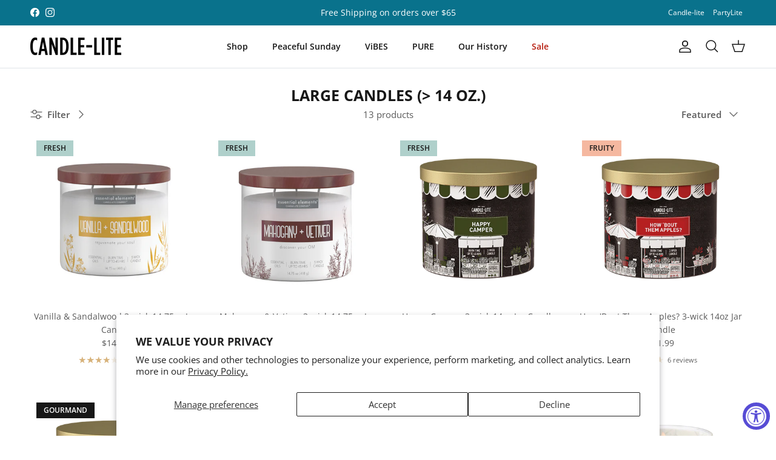

--- FILE ---
content_type: application/javascript; charset=utf-8
request_url: https://cdn-widgetsrepository.yotpo.com/v1/loader/Qu9erVT5sUzwwWc-RLMzfA
body_size: 25496
content:

if (typeof (window) !== 'undefined' && window.performance && window.performance.mark) {
  window.performance.mark('yotpo:loader:loaded');
}
var yotpoWidgetsContainer = yotpoWidgetsContainer || { guids: {} };
(function(){
    var guid = "Qu9erVT5sUzwwWc-RLMzfA";
    var loader = {
        loadDep: function (link, onLoad, strategy) {
            var script = document.createElement('script');
            script.onload = onLoad || function(){};
            script.src = link;
            if (strategy === 'defer') {
                script.defer = true;
            } else if (strategy === 'async') {
                script.async = true;
            }
            script.setAttribute("type", "text/javascript");
            script.setAttribute("charset", "utf-8");
            document.head.appendChild(script);
        },
        config: {
            data: {
                guid: guid
            },
            widgets: {
            
                "574019": {
                    instanceId: "574019",
                    instanceVersionId: "242435256",
                    templateAssetUrl: "https://cdn-widgetsrepository.yotpo.com/widget-assets/widget-customer-preview/app.v0.2.8-6189.js",
                    cssOverrideAssetUrl: "",
                    customizationCssUrl: "",
                    customizations: {
                      "view-background-color": "transparent",
                      "view-primary-color": "#2e4f7c",
                      "view-primary-font": "Nunito Sans@700|https://cdn-widgetsrepository.yotpo.com/web-fonts/css/nunito_sans/v1/nunito_sans_700.css",
                      "view-text-color": "#202020",
                      "welcome-text": "Good morning"
                    },
                    staticContent: {
                      "currency": "USD",
                      "hideIfMatchingQueryParam": [
                        "oseid"
                      ],
                      "isHidden": true,
                      "platformName": "shopify",
                      "selfExecutable": true,
                      "storeId": "osf4TeeCPHxnXdAaTG9ZwRPOApkQepDUwaRs1Dpo",
                      "storeLoginUrl": "http://candle-lite.com/account/login",
                      "storeRegistrationUrl": "http://candle-lite.com/account/register",
                      "storeRewardsPageUrl": "http://candle-lite.com/pages/rewards",
                      "urlMatch": "^(?!.*\\.yotpo\\.com).*$"
                    },
                    className: "CustomerPreview",
                    dependencyGroupId: null
                },
            
                "370653": {
                    instanceId: "370653",
                    instanceVersionId: "318614796",
                    templateAssetUrl: "https://cdn-widgetsrepository.yotpo.com/widget-assets/widget-coupons-redemption/app.v0.6.2-5198.js",
                    cssOverrideAssetUrl: "",
                    customizationCssUrl: "",
                    customizations: {
                      "confirmation-step-cancel-option": "NO",
                      "confirmation-step-confirm-option": "YES",
                      "confirmation-step-title": "ARE YOU SURE?",
                      "coupon-background-type": "no-background",
                      "coupon-code-copied-message-body": "Thank you for redeeming your points. Please paste the code at checkout.",
                      "coupon-code-copied-message-color": "#707997",
                      "coupon-code-copied-message-title": "COPIED",
                      "coupons-redemption-description": "Redeeming your points is easy! Click Redeem My Points and copy \u0026 paste your code at checkout.",
                      "coupons-redemption-headline": "How to use your points",
                      "coupons-redemption-rule": "100 points equals $10.00",
                      "description-color": "#666d8b",
                      "description-font-size": "20",
                      "disabled-outline-button-color": "#929292",
                      "discount-bigger-than-subscription-cost-text": "Your next subscription is lower than the redemption amount",
                      "donate-button-text": "DONATE",
                      "donation-success-message-body": "Thank you for donating ${{donation_amount}} to {{company_name}}",
                      "donation-success-message-color": "#707997",
                      "donation-success-message-title": "SUCCESS",
                      "error-message-color": "#f04860",
                      "error-message-title": "",
                      "headline-color": "#011247",
                      "headline-font-size": "36",
                      "login-button-color": "#556DD8",
                      "login-button-text": "REDEEM MY POINTS",
                      "login-button-text-color": "white",
                      "login-button-type": "filled_rectangle",
                      "message-font-size": "14",
                      "missing-points-amount-text": "You don't have enough points to redeem",
                      "next-subscription-headline-text": "NEXT ORDER",
                      "next-subscription-subtitle-text": "{{product_name}} {{next_order_amount}}",
                      "no-subscription-subtitle-text": "No ongoing subscriptions",
                      "point-balance-text": "You have {{current_point_balance}} points",
                      "points-balance-color": "#011247",
                      "points-balance-font-size": "20",
                      "points-balance-number-color": "#93a1eb",
                      "primary-font-name-and-url": "Montserrat@600|https://fonts.googleapis.com/css?family=Montserrat:600\u0026display=swap",
                      "redeem-button-color": "#556DD8",
                      "redeem-button-text": "REDEEM",
                      "redeem-button-text-color": "white",
                      "redeem-button-type": "filled_rectangle",
                      "redemption-666521-displayname": "$5 Off",
                      "redemption-666521-settings-button-color": "#556DD8",
                      "redemption-666521-settings-button-text": "REDEEM",
                      "redemption-666521-settings-button-text-color": "white",
                      "redemption-666521-settings-button-type": "filled_rectangle",
                      "redemption-666521-settings-call-to-action-button-text": "REDEEM",
                      "redemption-666521-settings-cost": "100",
                      "redemption-666521-settings-cost-color": "#666d8b",
                      "redemption-666521-settings-cost-font-size": "20",
                      "redemption-666521-settings-cost-text": "{{points}} POINTS",
                      "redemption-666521-settings-coupon-cost-font-size": "15",
                      "redemption-666521-settings-coupon-reward-font-size": "29",
                      "redemption-666521-settings-discount-amount-cents": "500",
                      "redemption-666521-settings-discount-type": "fixed_amount",
                      "redemption-666521-settings-reward": "$5 Off",
                      "redemption-666521-settings-reward-color": "#011247",
                      "redemption-666521-settings-reward-font-size": 22,
                      "redemption-666521-settings-success-message-text": "Discount Applied",
                      "rule-border-color": "#bccdfe",
                      "rule-color": "#061153",
                      "rule-font-size": "18",
                      "secondary-font-name-and-url": "Nunito Sans@400|https://fonts.googleapis.com/css?family=Nunito+Sans\u0026display=swap",
                      "selected-extensions": [
                        "666521"
                      ],
                      "selected-redemptions-modes": "regular",
                      "subscription-coupon-applied-message-body": "The discount was applied to your upcoming subscription order. You’ll be able to get another discount once the next order is processed.",
                      "subscription-coupon-applied-message-color": "#707997",
                      "subscription-coupon-applied-message-title": "",
                      "subscription-divider-color": "#c2cdf4",
                      "subscription-headline-color": "#666d8b",
                      "subscription-headline-font-size": "14",
                      "subscription-points-headline-text": "YOUR POINT BALANCE",
                      "subscription-points-subtitle-text": "{{current_point_balance}} Points",
                      "subscription-redemptions-description": "Choose a discount option that will automatically apply to your next subscription order.",
                      "subscription-redemptions-headline": "Redeem for Subscription Discount",
                      "subscription-subtitle-color": "#768cdc",
                      "subscription-subtitle-font-size": "20",
                      "view-layout": "full-layout"
                    },
                    staticContent: {
                      "cssEditorEnabled": true,
                      "currency": "USD",
                      "isHidden": true,
                      "isMultiCurrencyEnabled": false,
                      "merchantId": "103336",
                      "platformName": "shopify",
                      "storeId": "osf4TeeCPHxnXdAaTG9ZwRPOApkQepDUwaRs1Dpo",
                      "storeLoginUrl": "/account/login",
                      "subunitsPerUnit": 100
                    },
                    className: "CouponsRedemptionWidget",
                    dependencyGroupId: 2
                },
            
                "173991": {
                    instanceId: "173991",
                    instanceVersionId: "484037175",
                    templateAssetUrl: "https://cdn-widgetsrepository.yotpo.com/widget-assets/widget-checkout-redemptions/app.v0.8.5-49.js",
                    cssOverrideAssetUrl: "",
                    customizationCssUrl: "",
                    customizations: {
                      "apply-button-color": "rgba(32,87,93,1)",
                      "apply-button-text": "Apply",
                      "apply-button-text-color": "#ffffff",
                      "apply-button-type": "filled_rectangle",
                      "base-color": "rgba(0,0,0,1)",
                      "cart-amount-below-min-background-color": "rgba(32,87,93,1)",
                      "cart-amount-below-min-font-size": "14",
                      "cart-amount-below-min-text": "Use your points on purchases of {{cart_minimum_amount}} or more. Add another {{cart_missing_amount}} to your cart to use your points!",
                      "cart-amount-below-min-text-color": "rgba(255,255,255,1)",
                      "dropdown-border-color": "rgba(215,178,122,1)",
                      "dropdown-border-radius": "2px",
                      "dropdown-text": "Choose reward",
                      "headline-color": "rgba(32,87,93,1)",
                      "headline-font-size": "14",
                      "headline-text": "YOU HAVE {{current_point_balance}} POINTS",
                      "not-enough-points-text": "You don't have enough points to redeem just yet",
                      "primary-font-name-and-url": "Open Sans@700|https://fonts.googleapis.com/css?family=Open+Sans:700\u0026display=swap",
                      "redemption-666521-cart-greater-than-cents": "",
                      "redemption-666521-cost-in-points": "100",
                      "redemption-666521-cost-text": "100 points",
                      "redemption-666521-currency-symbol": "$",
                      "redemption-666521-discount-amount-cents": "500",
                      "redemption-666521-discount-type": "fixed_amount",
                      "redemption-666521-name": "$5 Off",
                      "redemption-666521-subunit-to-unit": "100",
                      "redemption-666521-type": "Coupon",
                      "redemption-666521-unrendered-name": "$5 Off",
                      "redemption-666532-cart-greater-than-cents": "",
                      "redemption-666532-cost-in-points": "200",
                      "redemption-666532-cost-text": "200 points",
                      "redemption-666532-currency-symbol": "$",
                      "redemption-666532-discount-amount-cents": "1000",
                      "redemption-666532-discount-type": "fixed_amount",
                      "redemption-666532-name": "$10 Off",
                      "redemption-666532-subunit-to-unit": "100",
                      "redemption-666532-type": "Coupon",
                      "redemption-666532-unrendered-name": "$10 Off",
                      "redemption-666534-cart-greater-than-cents": "",
                      "redemption-666534-cost-in-points": "300",
                      "redemption-666534-cost-text": "300 points",
                      "redemption-666534-currency-symbol": "$",
                      "redemption-666534-discount-amount-cents": "1500",
                      "redemption-666534-discount-type": "fixed_amount",
                      "redemption-666534-name": "$15 Off",
                      "redemption-666534-subunit-to-unit": "100",
                      "redemption-666534-type": "Coupon",
                      "redemption-666534-unrendered-name": "$15 Off",
                      "redemption-666535-cart-greater-than-cents": "",
                      "redemption-666535-cost-in-points": "400",
                      "redemption-666535-cost-text": "400 points",
                      "redemption-666535-currency-symbol": "$",
                      "redemption-666535-discount-amount-cents": "2000",
                      "redemption-666535-discount-type": "fixed_amount",
                      "redemption-666535-name": "$20 Off",
                      "redemption-666535-subunit-to-unit": "100",
                      "redemption-666535-type": "Coupon",
                      "redemption-666535-unrendered-name": "$20 Off",
                      "secondary-font-name-and-url": "Open Sans@400|https://fonts.googleapis.com/css?family=Open+Sans:400\u0026display=swap",
                      "selected-redemption-options": [
                        "666521",
                        "666532",
                        "666534",
                        "666535"
                      ],
                      "shopify-expand-order-section": "true"
                    },
                    staticContent: {
                      "cssEditorEnabled": "true",
                      "currency": "USD",
                      "isHidden": true,
                      "isMultiCurrencyEnabled": false,
                      "merchantId": "103336",
                      "platformName": "shopify",
                      "storeId": "osf4TeeCPHxnXdAaTG9ZwRPOApkQepDUwaRs1Dpo"
                    },
                    className: "CheckoutRedemptionsWidget",
                    dependencyGroupId: null
                },
            
                "173973": {
                    instanceId: "173973",
                    instanceVersionId: "318614794",
                    templateAssetUrl: "https://cdn-widgetsrepository.yotpo.com/widget-assets/widget-loyalty-campaigns/app.v0.13.0-4770.js",
                    cssOverrideAssetUrl: "",
                    customizationCssUrl: "",
                    customizations: {
                      "campaign-description-font-color": "#4e5772",
                      "campaign-description-size": "18px",
                      "campaign-item-1145672-background-color": "rgba(255,255,255,1)",
                      "campaign-item-1145672-background-image-color-overlay": "rgba(0, 0, 0, .4)",
                      "campaign-item-1145672-background-type": "color",
                      "campaign-item-1145672-border-color": "rgba(215,178,122,1)",
                      "campaign-item-1145672-description-font-color": "rgba(0,0,0,1)",
                      "campaign-item-1145672-description-font-size": 28,
                      "campaign-item-1145672-exclude_audience_names": [],
                      "campaign-item-1145672-hover-view-tile-message": "Earn 1 point for every $1 you spend in our store",
                      "campaign-item-1145672-icon-color": "rgba(215,178,122,1)",
                      "campaign-item-1145672-icon-type": "defaultIcon",
                      "campaign-item-1145672-include_audience_ids": "1",
                      "campaign-item-1145672-include_audience_names": [
                        "All customers"
                      ],
                      "campaign-item-1145672-special-reward-enabled": "false",
                      "campaign-item-1145672-special-reward-headline-background-color": "#E0DBEF",
                      "campaign-item-1145672-special-reward-headline-text": "Just for you!",
                      "campaign-item-1145672-special-reward-headline-title-font-color": "#5344A6",
                      "campaign-item-1145672-special-reward-headline-title-font-size": "16",
                      "campaign-item-1145672-special-reward-tile-border-color": "#8270E7",
                      "campaign-item-1145672-tile-description": "Make a Purchase",
                      "campaign-item-1145672-tile-reward": "One Point Per Dollar",
                      "campaign-item-1145672-title-font-color": "rgba(0,0,0,1)",
                      "campaign-item-1145672-title-font-size": "27",
                      "campaign-item-1145672-type": "PointsForPurchasesCampaign",
                      "campaign-item-1145673-background-color": "rgba(255,255,255,1)",
                      "campaign-item-1145673-background-image-color-overlay": "rgba(0, 0, 0, .4)",
                      "campaign-item-1145673-background-type": "color",
                      "campaign-item-1145673-border-color": "rgba(215,178,122,1)",
                      "campaign-item-1145673-description-font-color": "rgba(0,0,0,1)",
                      "campaign-item-1145673-description-font-size": 28,
                      "campaign-item-1145673-exclude_audience_names": [],
                      "campaign-item-1145673-hover-view-tile-message": "Earn 25 points when you create an account",
                      "campaign-item-1145673-icon-color": "rgba(215,178,122,1)",
                      "campaign-item-1145673-icon-type": "defaultIcon",
                      "campaign-item-1145673-include_audience_ids": "1",
                      "campaign-item-1145673-include_audience_names": [
                        "All customers"
                      ],
                      "campaign-item-1145673-special-reward-enabled": "false",
                      "campaign-item-1145673-special-reward-headline-background-color": "#E0DBEF",
                      "campaign-item-1145673-special-reward-headline-text": "Just for you!",
                      "campaign-item-1145673-special-reward-headline-title-font-color": "#5344A6",
                      "campaign-item-1145673-special-reward-headline-title-font-size": "16",
                      "campaign-item-1145673-special-reward-tile-border-color": "#8270E7",
                      "campaign-item-1145673-tile-description": "Create an Account",
                      "campaign-item-1145673-tile-reward": "25 Points",
                      "campaign-item-1145673-title-font-color": "rgba(0,0,0,1)",
                      "campaign-item-1145673-title-font-size": "27",
                      "campaign-item-1145673-type": "CreateAccountCampaign",
                      "campaign-item-1145674-action-tile-action-text": "Add My Birthday",
                      "campaign-item-1145674-action-tile-ask-year": "true",
                      "campaign-item-1145674-action-tile-birthday-required-field-message": "This field is required",
                      "campaign-item-1145674-action-tile-birthday-thank-you-message": "Thanks! We're looking forward to helping you celebrate :)",
                      "campaign-item-1145674-action-tile-european-date-format": "false",
                      "campaign-item-1145674-action-tile-message-text": "If your birthday is within the next 30 days, your reward will be granted in delay, up to 30 days.",
                      "campaign-item-1145674-action-tile-month-names": "January,February,March,April,May,June,July,August,September,October,November,December",
                      "campaign-item-1145674-action-tile-title": "Earn 50 points on your birthday",
                      "campaign-item-1145674-background-color": "rgba(255,255,255,1)",
                      "campaign-item-1145674-background-image-color-overlay": "rgba(0, 0, 0, .4)",
                      "campaign-item-1145674-background-type": "color",
                      "campaign-item-1145674-border-color": "rgba(215,178,122,1)",
                      "campaign-item-1145674-description-font-color": "rgba(0,0,0,1)",
                      "campaign-item-1145674-description-font-size": 28,
                      "campaign-item-1145674-exclude_audience_names": [],
                      "campaign-item-1145674-icon-color": "rgba(215,178,122,1)",
                      "campaign-item-1145674-icon-type": "defaultIcon",
                      "campaign-item-1145674-include_audience_ids": "1",
                      "campaign-item-1145674-include_audience_names": [
                        "All customers"
                      ],
                      "campaign-item-1145674-special-reward-enabled": "false",
                      "campaign-item-1145674-special-reward-headline-background-color": "#E0DBEF",
                      "campaign-item-1145674-special-reward-headline-text": "Just for you!",
                      "campaign-item-1145674-special-reward-headline-title-font-color": "#5344A6",
                      "campaign-item-1145674-special-reward-headline-title-font-size": "16",
                      "campaign-item-1145674-special-reward-tile-border-color": "#8270E7",
                      "campaign-item-1145674-tile-description": "Birthday Reward",
                      "campaign-item-1145674-tile-reward": "50 Points",
                      "campaign-item-1145674-title-font-color": "rgba(0,0,0,1)",
                      "campaign-item-1145674-title-font-size": "27",
                      "campaign-item-1145674-type": "BirthdayCampaign",
                      "campaign-item-1145675-background-color": "rgba(255,255,255,1)",
                      "campaign-item-1145675-background-image-color-overlay": "rgba(0, 0, 0, .4)",
                      "campaign-item-1145675-background-type": "color",
                      "campaign-item-1145675-border-color": "rgba(215,178,122,1)",
                      "campaign-item-1145675-description-font-color": "rgba(0,0,0,1)",
                      "campaign-item-1145675-description-font-size": 28,
                      "campaign-item-1145675-exclude_audience_names": [],
                      "campaign-item-1145675-hover-view-tile-message": "Earn 5 points for leaving a review",
                      "campaign-item-1145675-icon-color": "rgba(215,178,122,1)",
                      "campaign-item-1145675-icon-type": "defaultIcon",
                      "campaign-item-1145675-include_audience_ids": "1",
                      "campaign-item-1145675-include_audience_names": [
                        "All customers"
                      ],
                      "campaign-item-1145675-special-reward-enabled": "false",
                      "campaign-item-1145675-special-reward-headline-background-color": "#E0DBEF",
                      "campaign-item-1145675-special-reward-headline-text": "Just for you!",
                      "campaign-item-1145675-special-reward-headline-title-font-color": "#5344A6",
                      "campaign-item-1145675-special-reward-headline-title-font-size": "16",
                      "campaign-item-1145675-special-reward-tile-border-color": "#8270E7",
                      "campaign-item-1145675-tile-description": "Leave a Review",
                      "campaign-item-1145675-tile-reward": "5 points",
                      "campaign-item-1145675-title-font-color": "rgba(0,0,0,1)",
                      "campaign-item-1145675-title-font-size": "27",
                      "campaign-item-1145675-type": "YotpoReviewCampaign",
                      "campaign-item-1145676-background-color": "rgba(255,255,255,1)",
                      "campaign-item-1145676-background-image-color-overlay": "rgba(0, 0, 0, .4)",
                      "campaign-item-1145676-background-type": "color",
                      "campaign-item-1145676-border-color": "rgba(215,178,122,1)",
                      "campaign-item-1145676-description-font-color": "rgba(0,0,0,1)",
                      "campaign-item-1145676-description-font-size": 28,
                      "campaign-item-1145676-exclude_audience_names": [],
                      "campaign-item-1145676-hover-view-tile-message": "Upload a photo with your next review and earn 10 points",
                      "campaign-item-1145676-icon-color": "rgba(215,178,122,1)",
                      "campaign-item-1145676-icon-type": "defaultIcon",
                      "campaign-item-1145676-include_audience_ids": "1",
                      "campaign-item-1145676-include_audience_names": [
                        "All customers"
                      ],
                      "campaign-item-1145676-special-reward-enabled": "false",
                      "campaign-item-1145676-special-reward-headline-background-color": "#E0DBEF",
                      "campaign-item-1145676-special-reward-headline-text": "Just for you!",
                      "campaign-item-1145676-special-reward-headline-title-font-color": "#5344A6",
                      "campaign-item-1145676-special-reward-headline-title-font-size": "16",
                      "campaign-item-1145676-special-reward-tile-border-color": "#8270E7",
                      "campaign-item-1145676-tile-description": "Add photo in Review",
                      "campaign-item-1145676-tile-reward": "10 points",
                      "campaign-item-1145676-title-font-color": "rgba(0,0,0,1)",
                      "campaign-item-1145676-title-font-size": "27",
                      "campaign-item-1145676-type": "YotpoReviewImageCampaign",
                      "campaign-item-1145677-background-color": "rgba(255,255,255,1)",
                      "campaign-item-1145677-background-image-color-overlay": "rgba(0, 0, 0, .4)",
                      "campaign-item-1145677-background-type": "color",
                      "campaign-item-1145677-border-color": "rgba(215,178,122,1)",
                      "campaign-item-1145677-description-font-color": "rgba(0,0,0,1)",
                      "campaign-item-1145677-description-font-size": 28,
                      "campaign-item-1145677-exclude_audience_names": [],
                      "campaign-item-1145677-hover-view-tile-message": "Upload a video with your next review and earn 15 points",
                      "campaign-item-1145677-icon-color": "rgba(215,178,122,1)",
                      "campaign-item-1145677-icon-type": "defaultIcon",
                      "campaign-item-1145677-include_audience_ids": "1",
                      "campaign-item-1145677-include_audience_names": [
                        "All customers"
                      ],
                      "campaign-item-1145677-special-reward-enabled": "false",
                      "campaign-item-1145677-special-reward-headline-background-color": "#E0DBEF",
                      "campaign-item-1145677-special-reward-headline-text": "Just for you!",
                      "campaign-item-1145677-special-reward-headline-title-font-color": "#5344A6",
                      "campaign-item-1145677-special-reward-headline-title-font-size": "16",
                      "campaign-item-1145677-special-reward-tile-border-color": "#8270E7",
                      "campaign-item-1145677-tile-description": "Add video in Review",
                      "campaign-item-1145677-tile-reward": "15 points",
                      "campaign-item-1145677-title-font-color": "rgba(0,0,0,1)",
                      "campaign-item-1145677-title-font-size": "27",
                      "campaign-item-1145677-type": "YotpoReviewVideoCampaign",
                      "campaign-item-1145678-action-tile-action-text": "Like us",
                      "campaign-item-1145678-action-tile-title": "Earn 10 points when you like us on Facebook",
                      "campaign-item-1145678-background-color": "rgba(255,255,255,1)",
                      "campaign-item-1145678-background-image-color-overlay": "rgba(0, 0, 0, .4)",
                      "campaign-item-1145678-background-type": "color",
                      "campaign-item-1145678-border-color": "rgba(215,178,122,1)",
                      "campaign-item-1145678-description-font-color": "rgba(0,0,0,1)",
                      "campaign-item-1145678-description-font-size": 28,
                      "campaign-item-1145678-exclude_audience_names": [],
                      "campaign-item-1145678-icon-color": "rgba(215,178,122,1)",
                      "campaign-item-1145678-icon-type": "defaultIcon",
                      "campaign-item-1145678-include_audience_ids": "1",
                      "campaign-item-1145678-include_audience_names": [
                        "All customers"
                      ],
                      "campaign-item-1145678-special-reward-enabled": "false",
                      "campaign-item-1145678-special-reward-headline-background-color": "#E0DBEF",
                      "campaign-item-1145678-special-reward-headline-text": "Just for you!",
                      "campaign-item-1145678-special-reward-headline-title-font-color": "#5344A6",
                      "campaign-item-1145678-special-reward-headline-title-font-size": "16",
                      "campaign-item-1145678-special-reward-tile-border-color": "#8270E7",
                      "campaign-item-1145678-tile-description": "Like us on Facebook ",
                      "campaign-item-1145678-tile-reward": "10 Points",
                      "campaign-item-1145678-title-font-color": "rgba(0,0,0,1)",
                      "campaign-item-1145678-title-font-size": "27",
                      "campaign-item-1145678-type": "FacebookPageVisitCampaign",
                      "campaign-item-1145679-action-tile-action-text": "Share on Facebook",
                      "campaign-item-1145679-action-tile-title": "Earn 10 points when you share us on Facebook",
                      "campaign-item-1145679-background-color": "rgba(255,255,255,1)",
                      "campaign-item-1145679-background-image-color-overlay": "rgba(0, 0, 0, .4)",
                      "campaign-item-1145679-background-type": "color",
                      "campaign-item-1145679-border-color": "rgba(215,178,122,1)",
                      "campaign-item-1145679-description-font-color": "rgba(0,0,0,1)",
                      "campaign-item-1145679-description-font-size": 28,
                      "campaign-item-1145679-exclude_audience_names": [],
                      "campaign-item-1145679-icon-color": "rgba(215,178,122,1)",
                      "campaign-item-1145679-icon-type": "defaultIcon",
                      "campaign-item-1145679-include_audience_ids": "1",
                      "campaign-item-1145679-include_audience_names": [
                        "All customers"
                      ],
                      "campaign-item-1145679-special-reward-enabled": "false",
                      "campaign-item-1145679-special-reward-headline-background-color": "#E0DBEF",
                      "campaign-item-1145679-special-reward-headline-text": "Just for you!",
                      "campaign-item-1145679-special-reward-headline-title-font-color": "#5344A6",
                      "campaign-item-1145679-special-reward-headline-title-font-size": "16",
                      "campaign-item-1145679-special-reward-tile-border-color": "#8270E7",
                      "campaign-item-1145679-tile-description": "Share On Facebook",
                      "campaign-item-1145679-tile-reward": "10 Points",
                      "campaign-item-1145679-title-font-color": "rgba(0,0,0,1)",
                      "campaign-item-1145679-title-font-size": "27",
                      "campaign-item-1145679-type": "FacebookShareCampaign",
                      "campaign-item-1145680-action-tile-action-text": "Follow Us",
                      "campaign-item-1145680-action-tile-title": "Earn 5 points when you follow us on Instagram",
                      "campaign-item-1145680-background-color": "rgba(255,255,255,1)",
                      "campaign-item-1145680-background-image-color-overlay": "rgba(0, 0, 0, .4)",
                      "campaign-item-1145680-background-type": "color",
                      "campaign-item-1145680-border-color": "rgba(215,178,122,1)",
                      "campaign-item-1145680-description-font-color": "rgba(0,0,0,1)",
                      "campaign-item-1145680-description-font-size": 28,
                      "campaign-item-1145680-exclude_audience_names": [],
                      "campaign-item-1145680-icon-color": "rgba(215,178,122,1)",
                      "campaign-item-1145680-icon-type": "defaultIcon",
                      "campaign-item-1145680-include_audience_ids": "1",
                      "campaign-item-1145680-include_audience_names": [
                        "All customers"
                      ],
                      "campaign-item-1145680-special-reward-enabled": "false",
                      "campaign-item-1145680-special-reward-headline-background-color": "#E0DBEF",
                      "campaign-item-1145680-special-reward-headline-text": "Just for you!",
                      "campaign-item-1145680-special-reward-headline-title-font-color": "#5344A6",
                      "campaign-item-1145680-special-reward-headline-title-font-size": "16",
                      "campaign-item-1145680-special-reward-tile-border-color": "#8270E7",
                      "campaign-item-1145680-tile-description": "Follow us on Instagram",
                      "campaign-item-1145680-tile-reward": "5 Points",
                      "campaign-item-1145680-title-font-color": "rgba(0,0,0,1)",
                      "campaign-item-1145680-title-font-size": "27",
                      "campaign-item-1145680-type": "InstagramFollowCampaign",
                      "campaign-item-1146873-action-tile-action-text": "Upload",
                      "campaign-item-1146873-action-tile-final-message": "We got it! We're validating your submission now. You'll get an email when it's approved.",
                      "campaign-item-1146873-action-tile-title": "Made a Candle-lite purchase in store or on Amazon? Upload your receipt and get 1 point for every $ spent on Candle-lite items. ",
                      "campaign-item-1146873-background-color": "rgba(255,255,255,1)",
                      "campaign-item-1146873-background-image-color-overlay": "rgba(0, 0, 0, .4)",
                      "campaign-item-1146873-background-type": "color",
                      "campaign-item-1146873-border-color": "rgba(215,178,122,1)",
                      "campaign-item-1146873-description-font-color": "rgba(0,0,0,1)",
                      "campaign-item-1146873-description-font-size": 28,
                      "campaign-item-1146873-error-message-title": "Something went wrong",
                      "campaign-item-1146873-exclude_audience_names": [],
                      "campaign-item-1146873-icon-color": "rgba(215,178,122,1)",
                      "campaign-item-1146873-icon-type": "defaultIcon",
                      "campaign-item-1146873-include_audience_ids": "1",
                      "campaign-item-1146873-include_audience_names": [
                        "All customers"
                      ],
                      "campaign-item-1146873-receipt-upload-tile-submit-button-text": "Submit Receipt",
                      "campaign-item-1146873-receipt-upload-tile-uploaded-title": "Done",
                      "campaign-item-1146873-special-reward-enabled": "false",
                      "campaign-item-1146873-special-reward-headline-background-color": "#E0DBEF",
                      "campaign-item-1146873-special-reward-headline-text": "Just for you!",
                      "campaign-item-1146873-special-reward-headline-title-font-color": "#5344A6",
                      "campaign-item-1146873-special-reward-headline-title-font-size": "16",
                      "campaign-item-1146873-special-reward-tile-border-color": "#8270E7",
                      "campaign-item-1146873-tile-description": "Upload a Receipt",
                      "campaign-item-1146873-tile-reward": "1 point per $1",
                      "campaign-item-1146873-title-font-color": "rgba(0,0,0,1)",
                      "campaign-item-1146873-title-font-size": "27",
                      "campaign-item-1146873-type": "ReceiptUploadCampaign",
                      "campaign-item-1157985-action-tile-action-text": "Take our Quiz",
                      "campaign-item-1157985-action-tile-title": "Earn 10 points when you take our Fragrance Quiz",
                      "campaign-item-1157985-action-with-input-tile-action-text": "Submit",
                      "campaign-item-1157985-action-with-input-tile-invalid-text": "Sorry, this is not the right answer",
                      "campaign-item-1157985-action-with-input-tile-link-go-back": "Go Back",
                      "campaign-item-1157985-action-with-input-tile-prompt": "Type your answer",
                      "campaign-item-1157985-action-with-input-tile-title": "Enter the code from the results page",
                      "campaign-item-1157985-action-with-input-tile-valid-text": "Great, thats correct!",
                      "campaign-item-1157985-background-color": "rgba(255,255,255,1)",
                      "campaign-item-1157985-background-image-color-overlay": "rgba(0, 0, 0, .4)",
                      "campaign-item-1157985-background-type": "color",
                      "campaign-item-1157985-border-color": "rgba(215,178,122,1)",
                      "campaign-item-1157985-description-font-color": "rgba(0,0,0,1)",
                      "campaign-item-1157985-description-font-size": 28,
                      "campaign-item-1157985-exclude_audience_names": "",
                      "campaign-item-1157985-icon-color": "rgba(215,178,122,1)",
                      "campaign-item-1157985-icon-type": "defaultIcon",
                      "campaign-item-1157985-include_audience_ids": "1",
                      "campaign-item-1157985-include_audience_names": "All customers",
                      "campaign-item-1157985-special-reward-enabled": "false",
                      "campaign-item-1157985-special-reward-headline-background-color": "#E0DBEF",
                      "campaign-item-1157985-special-reward-headline-text": "Just for you!",
                      "campaign-item-1157985-special-reward-headline-title-font-color": "#5344A6",
                      "campaign-item-1157985-special-reward-headline-title-font-size": "16",
                      "campaign-item-1157985-special-reward-tile-border-color": "#8270E7",
                      "campaign-item-1157985-tile-description": "Take our Fragrance Quiz",
                      "campaign-item-1157985-tile-reward": "10 Points",
                      "campaign-item-1157985-title-font-color": "rgba(0,0,0,1)",
                      "campaign-item-1157985-title-font-size": "27",
                      "campaign-item-1157985-type": "ReadContentCampaign",
                      "campaign-title-font-color": "#011247",
                      "campaign-title-size": "27px",
                      "completed-tile-headline": "Completed",
                      "completed-tile-message": "You already completed this campaign",
                      "container-headline": "Ways to earn points",
                      "general-hover-tile-button-color": "rgba(32,87,93,1)",
                      "general-hover-tile-button-text-color": "rgba(255,255,255,1)",
                      "general-hover-tile-button-type": "filled_rectangle",
                      "general-hover-tile-color-overlay": "rgba(215,178,122,1)",
                      "general-hover-tile-text-color": "#ffffff",
                      "headline-color": "rgba(32,87,93,1)",
                      "headline-font-color": "rgba(32,87,93,1)",
                      "headline-font-size": 36,
                      "logged-out-is-redirect-after-login-to-current-page": "true",
                      "logged-out-message": "Already a member?",
                      "logged-out-sign-in-text": "Log in",
                      "logged-out-sign-up-text": "Sign up",
                      "main-text-font-name-and-url": "Open Sans@700|https://fonts.googleapis.com/css?family=Open+Sans:700\u0026display=swap",
                      "primary-font-name-and-url": "Open Sans@700|https://fonts.googleapis.com/css?family=Open+Sans:700\u0026display=swap",
                      "secondary-font-name-and-url": "Northwell@Bold|https://cdn.shopify.com/s/files/1/0507/9459/4509/files/Northwell_-_Nick_Watkins.ttf?v=1654280712",
                      "secondary-text-font-name-and-url": "Open Sans@300|https://fonts.googleapis.com/css?family=Open+Sans:300,400,400i,600,600i,700,700i,800\u0026display=swap",
                      "selected-audiences": "1",
                      "selected-extensions": [
                        "1145672",
                        "1145673",
                        "1145674",
                        "1145675",
                        "1145676",
                        "1145677",
                        "1145678",
                        "1145679",
                        "1145680",
                        "1146873",
                        "1157985"
                      ],
                      "special-reward-enabled": "false",
                      "special-reward-headline-background-color": "#E0DBEF",
                      "special-reward-headline-text": "Special for you",
                      "special-reward-headline-title-font-color": "#5344A6",
                      "special-reward-headline-title-font-size": "16",
                      "special-reward-tile-border-color": "#8270E7",
                      "tile-border-color": "#848ca3",
                      "tile-spacing-type": "small",
                      "tiles-background-color": "#f9faff",
                      "time-between-rewards-days": "You're eligible to participate again in *|days|* days.",
                      "time-between-rewards-hours": "You're eligible to participate again in *|hours|* hours."
                    },
                    staticContent: {
                      "companyName": "Candle-lite Company",
                      "cssEditorEnabled": "true",
                      "currency": "USD",
                      "facebookAppId": "1647129615540489",
                      "isHidden": true,
                      "isMultiCurrencyEnabled": false,
                      "isSegmentationsPickerEnabled": true,
                      "merchantId": "103336",
                      "platformName": "shopify",
                      "storeAccountLoginUrl": "//candle-lite.com/account/login",
                      "storeAccountRegistrationUrl": "//candle-lite.com/account/register",
                      "storeId": "osf4TeeCPHxnXdAaTG9ZwRPOApkQepDUwaRs1Dpo"
                    },
                    className: "CampaignWidget",
                    dependencyGroupId: 2
                },
            
                "173972": {
                    instanceId: "173972",
                    instanceVersionId: "294078436",
                    templateAssetUrl: "https://cdn-widget-assets.yotpo.com/widget-referral-widget/app.v1.6.40-2823.js",
                    cssOverrideAssetUrl: "https://cdn-widget-assets.yotpo.com/ReferralWidget/Qu9erVT5sUzwwWc-RLMzfA/css-overrides/css-overrides.2022_06_03_19_14_24_594.css",
                    customizationCssUrl: "",
                    customizations: {
                      "background-color": "rgba( 255, 255, 255, 1 )",
                      "background-image-url": "https://cdn-widget-assets.yotpo.com/static_assets/Qu9erVT5sUzwwWc-RLMzfA/images/image_2022_06_03_18_30_58_963",
                      "customer-email-view-button-text": "Next",
                      "customer-email-view-description": "Give your friends $10 off on their first order of $50+ and get $10 (in points) for each successful referral.\t",
                      "customer-email-view-header": "Refer a Friend",
                      "customer-email-view-input-placeholder": "Your email address",
                      "customer-email-view-title": "Give $10, Get $10",
                      "customer-name-view-input-placeholder": "Your name",
                      "default-toggle": true,
                      "description-color": "rgba(0,0,0,1)",
                      "description-font-size": "20px",
                      "final-view-button-text": "REFER MORE FRIENDS",
                      "final-view-description": "Remind your friends to check their emails",
                      "final-view-error-description": "We were unable to send the referral link",
                      "final-view-error-text": "GO BACK",
                      "final-view-error-title": "SOMETHING WENT WRONG",
                      "final-view-title": "Thanks For Referring",
                      "fonts-primary-font-name-and-url": "Open Sans@700|https://fonts.googleapis.com/css?family=Open+Sans:700\u0026display=swap",
                      "fonts-secondary-font-name-and-url": "Northwell@|https://cdn.shopify.com/s/files/1/0507/9459/4509/files/Northwell_-_Nick_Watkins.ttf?v=1654280712",
                      "header-color": "rgba( 0, 0, 0, 1 )",
                      "header-font-size": "40px",
                      "headline-color": "rgba(32,87,93,1)",
                      "headline-font-size": 36,
                      "main-share-option-desktop": "main_share_email",
                      "main-share-option-mobile": "main_share_sms",
                      "next-button-background-color": "rgba(32,87,93,1)",
                      "next-button-font-size": "18px",
                      "next-button-size": "standard",
                      "next-button-text-color": "rgba(255,255,255,1)",
                      "next-button-type": "filled_rectangle",
                      "primary-font-name-and-url": "Open Sans@700|https://fonts.googleapis.com/css?family=Open+Sans:700\u0026display=swap",
                      "referral-history-completed-points-text": "{{points}} POINTS",
                      "referral-history-completed-status-type": "text",
                      "referral-history-confirmed-status": "COMPLETED",
                      "referral-history-pending-status": "PENDING",
                      "referral-history-redeem-text": "To redeem your points, simply apply your discount at checkout.",
                      "referral-history-sumup-line-points-text": "{{points}} POINTS",
                      "referral-history-sumup-line-text": "Your Rewards",
                      "referral-views-button-text": "Send",
                      "referral-views-copy-link-button-text": "COPY LINK",
                      "referral-views-description": "Give your friends $10 off on their first order of $50+ and get $10 (in points) for each successful referral.\t",
                      "referral-views-email-share-body": "How does a discount off your first order at {{company_name}} sound? Use the link below and once you've shopped, I'll get a reward too.\n{{referral_link}}",
                      "referral-views-email-share-subject": "Discount to a Store You'll Love!",
                      "referral-views-email-share-type": "marketing_email",
                      "referral-views-friends-input-placeholder": "Friend’s email address",
                      "referral-views-header": "Refer a Friend",
                      "referral-views-personal-email-button-text": "SEND VIA MY EMAIL",
                      "referral-views-sms-button-text": "SEND VIA SMS",
                      "referral-views-title": "Give $10, Get $10",
                      "referral-views-whatsapp-button-text": "SEND VIA WHATSAPP",
                      "secondary-font-name-and-url": "Northwell@Bold|https://cdn.shopify.com/s/files/1/0507/9459/4509/files/Northwell_-_Nick_Watkins.ttf?v=1654280712",
                      "share-allow-copy-link": true,
                      "share-allow-email": true,
                      "share-allow-facebook": true,
                      "share-allow-sms": true,
                      "share-allow-twitter": true,
                      "share-allow-whatsapp": true,
                      "share-facebook-header": "Earn A Discount When You Shop Today!",
                      "share-facebook-image-url": "",
                      "share-icons-color": "rgba(32,87,93,1)",
                      "share-settings-copyLink": true,
                      "share-settings-default-checkbox": true,
                      "share-settings-default-mobile-checkbox": true,
                      "share-settings-email": true,
                      "share-settings-facebook": true,
                      "share-settings-fbMessenger": true,
                      "share-settings-mobile-copyLink": true,
                      "share-settings-mobile-email": true,
                      "share-settings-mobile-facebook": true,
                      "share-settings-mobile-fbMessenger": true,
                      "share-settings-mobile-sms": true,
                      "share-settings-mobile-twitter": true,
                      "share-settings-mobile-whatsapp": true,
                      "share-settings-twitter": true,
                      "share-settings-whatsapp": true,
                      "share-sms-message": "I love {{company_name}}! Shop through my link to get a reward {{referral_link}}",
                      "share-twitter-message": "These guys are great! Get a discount using my link: ",
                      "share-whatsapp-message": "I love {{company_name}}! Shop through my link to get a reward {{referral_link}}",
                      "tab-size": "medium",
                      "tab-type": "rectangle",
                      "tab-view-primary-tab-text": "Refer a Friend",
                      "tab-view-secondary-tab-text": "Your Referrals",
                      "tile-color": "rgba( 255, 255, 255, 1 )",
                      "title-color": "rgba(0,0,0,1)",
                      "title-font-size": 36,
                      "view-exit-intent-enabled": false,
                      "view-exit-intent-mobile-timeout-ms": 10000,
                      "view-is-popup": false,
                      "view-layout": "left",
                      "view-popup-delay-ms": 0,
                      "view-show-popup-on-exit": false,
                      "view-show-referral-history": "true",
                      "view-table-rectangular-dark-pending-color": "rgba(215,178,122,1)",
                      "view-table-rectangular-light-pending-color": "#FFFFFF",
                      "view-table-selected-color": "rgba(32,87,93,1)",
                      "view-table-theme": "dark",
                      "view-table-type": "rectangular",
                      "wadmin-text-and-share-choose-sreen": "step_3"
                    },
                    staticContent: {
                      "companyName": "Candle-lite Company",
                      "cssEditorEnabled": "true",
                      "currency": "USD",
                      "hasPrimaryFontsFeature": true,
                      "isHidden": true,
                      "isMultiCurrencyEnabled": false,
                      "merchantId": "103336",
                      "migrateTabColorToBackground": true,
                      "platformName": "shopify",
                      "referralHistoryEnabled": true,
                      "referralHost": "http://rwrd.io"
                    },
                    className: "ReferralWidget",
                    dependencyGroupId: 2
                },
            
                "173971": {
                    instanceId: "173971",
                    instanceVersionId: "318614804",
                    templateAssetUrl: "https://cdn-widget-assets.yotpo.com/widget-hero-section/app.v0.1.9-2819.js",
                    cssOverrideAssetUrl: "https://cdn-widget-assets.yotpo.com/HeroSectionWidget/Qu9erVT5sUzwwWc-RLMzfA/css-overrides/css-overrides.2022_06_03_19_04_18_039.css",
                    customizationCssUrl: "",
                    customizations: {
                      "background-image-url": "https://cdn-widget-assets.yotpo.com/static_assets/Qu9erVT5sUzwwWc-RLMzfA/images/image_2022_06_03_18_28_44_010",
                      "description-color": "rgba(0,0,0,1)",
                      "description-font-size": 18,
                      "description-text-logged-in": "As a member you'll earn points \u0026 exclusive rewards every time you shop.",
                      "description-text-logged-out": "Become a member and earn points \u0026 exclusive rewards every time you shop.",
                      "headline-color": "rgba(0,0,0,1)",
                      "headline-font-size": 36,
                      "headline-text-logged-in": "Welcome to the club",
                      "headline-text-logged-out": "Join the club",
                      "login-button-color": "rgba(32,87,93,1)",
                      "login-button-text": "LOGIN",
                      "login-button-text-color": "rgba(255,255,255,1)",
                      "login-button-type": "filled_rectangle",
                      "mobile-background-image-url": "https://cdn-widget-assets.yotpo.com/static_assets/Qu9erVT5sUzwwWc-RLMzfA/images/image_2022_06_03_18_29_15_081",
                      "primary-font-name-and-url": "Open Sans@700|https://fonts.googleapis.com/css?family=Open+Sans:700\u0026display=swap",
                      "register-button-color": "rgba(32,87,93,1)",
                      "register-button-text": "JOIN NOW",
                      "register-button-text-color": "#ffffff",
                      "register-button-type": "filled_rectangle",
                      "secondary-font-name-and-url": "Open Sans@400|https://fonts.googleapis.com/css?family=Open+Sans:400\u0026display=swap",
                      "view-layout": "right-layout"
                    },
                    staticContent: {
                      "cssEditorEnabled": "true",
                      "isHidden": true,
                      "merchantId": "103336",
                      "platformName": "shopify",
                      "storeId": "osf4TeeCPHxnXdAaTG9ZwRPOApkQepDUwaRs1Dpo",
                      "storeLoginUrl": "//candle-lite.com/account/login",
                      "storeRegistrationUrl": "//candle-lite.com/account/register"
                    },
                    className: "HeroSectionWidget",
                    dependencyGroupId: 2
                },
            
                "173970": {
                    instanceId: "173970",
                    instanceVersionId: "318614802",
                    templateAssetUrl: "https://cdn-widgetsrepository.yotpo.com/widget-assets/widget-visual-redemption/app.v0.6.1-4815.js",
                    cssOverrideAssetUrl: "",
                    customizationCssUrl: "",
                    customizations: {
                      "description-color": "rgba(0,0,0,1)",
                      "description-font-size": 20,
                      "headline-color": "rgba(32,87,93,1)",
                      "headline-font-size": 36,
                      "layout-background-color": "white",
                      "primary-font-name-and-url": "Open Sans@700|https://fonts.googleapis.com/css?family=Open+Sans:700\u0026display=swap",
                      "redemption-1-displayname": "Tile 1",
                      "redemption-1-settings-cost": "100 points",
                      "redemption-1-settings-cost-color": "rgba(0,0,0,1)",
                      "redemption-1-settings-cost-font-size": 28,
                      "redemption-1-settings-reward": "$5",
                      "redemption-1-settings-reward-color": "rgba(32,87,93,1)",
                      "redemption-1-settings-reward-font-size": "30",
                      "redemption-2-displayname": "Tile 2",
                      "redemption-2-settings-cost": "200 points",
                      "redemption-2-settings-cost-color": "rgba(0,0,0,1)",
                      "redemption-2-settings-cost-font-size": 28,
                      "redemption-2-settings-reward": "$10",
                      "redemption-2-settings-reward-color": "rgba(32,87,93,1)",
                      "redemption-2-settings-reward-font-size": "30",
                      "redemption-3-displayname": "Tile 3",
                      "redemption-3-settings-cost": "300 points",
                      "redemption-3-settings-cost-color": "rgba(0,0,0,1)",
                      "redemption-3-settings-cost-font-size": 28,
                      "redemption-3-settings-reward": "$15",
                      "redemption-3-settings-reward-color": "rgba(32,87,93,1)",
                      "redemption-3-settings-reward-font-size": "30",
                      "redemption-348381-displayname": "Tile 4 (348381)",
                      "redemption-348381-settings-cost": "400 points",
                      "redemption-348381-settings-cost-color": "rgba(0,0,0,1)",
                      "redemption-348381-settings-cost-font-size": 28,
                      "redemption-348381-settings-reward": "$20",
                      "redemption-348381-settings-reward-color": "rgba(32,87,93,1)",
                      "redemption-348381-settings-reward-font-size": "30",
                      "rule-border-color": "rgba(215,178,122,1)",
                      "rule-color": "rgba(0,0,0,1)",
                      "rule-font-size": "18",
                      "secondary-font-name-and-url": "Open Sans@300|https://fonts.googleapis.com/css?family=Open+Sans:300\u0026display=swap",
                      "selected-extensions": [
                        "1",
                        "2",
                        "3",
                        "348381"
                      ],
                      "view-layout": "full-layout",
                      "visual-redemption-description": "Redeeming your hard-earned points is easy! Simply apply your points for a discount at checkout!",
                      "visual-redemption-headline": "How to use your points",
                      "visual-redemption-rule": "100 points equals $5.00"
                    },
                    staticContent: {
                      "cssEditorEnabled": "true",
                      "currency": "USD",
                      "isHidden": true,
                      "isMultiCurrencyEnabled": false,
                      "platformName": "shopify",
                      "storeId": "osf4TeeCPHxnXdAaTG9ZwRPOApkQepDUwaRs1Dpo"
                    },
                    className: "VisualRedemptionWidget",
                    dependencyGroupId: 2
                },
            
                "173969": {
                    instanceId: "173969",
                    instanceVersionId: "318614807",
                    templateAssetUrl: "https://cdn-widgetsrepository.yotpo.com/widget-assets/widget-coupons-redemption/app.v0.6.2-5198.js",
                    cssOverrideAssetUrl: "",
                    customizationCssUrl: "",
                    customizations: {
                      "confirmation-step-cancel-option": "NO",
                      "confirmation-step-confirm-option": "YES",
                      "confirmation-step-title": "ARE YOU SURE?",
                      "coupon-background-type": "no-background",
                      "coupon-code-copied-message-body": "Thank you for redeeming your points. Please paste the code at checkout.",
                      "coupon-code-copied-message-color": "#707997",
                      "coupon-code-copied-message-title": "COPIED",
                      "coupons-redemption-description": "Redeeming your points is easy! Click Redeem My Points and copy \u0026 paste your code at checkout.",
                      "coupons-redemption-headline": "How to use your points",
                      "coupons-redemption-rule": "100 points equals $10.00",
                      "description-color": "#666d8b",
                      "description-font-size": "20",
                      "disabled-outline-button-color": "#929292",
                      "discount-bigger-than-subscription-cost-text": "Your next subscription is lower than the redemption amount",
                      "donate-button-text": "DONATE",
                      "donation-success-message-body": "Thank you for donating ${{donation_amount}} to {{company_name}}",
                      "donation-success-message-color": "#707997",
                      "donation-success-message-title": "SUCCESS",
                      "error-message-color": "#f04860",
                      "error-message-title": "",
                      "headline-color": "#011247",
                      "headline-font-size": "36",
                      "login-button-color": "#556DD8",
                      "login-button-text": "REDEEM MY POINTS",
                      "login-button-text-color": "white",
                      "login-button-type": "filled_rectangle",
                      "message-font-size": "14",
                      "missing-points-amount-text": "You don't have enough points to redeem",
                      "next-subscription-headline-text": "NEXT ORDER",
                      "next-subscription-subtitle-text": "{{product_name}} {{next_order_amount}}",
                      "no-subscription-subtitle-text": "No ongoing subscriptions",
                      "point-balance-text": "You have {{current_point_balance}} points",
                      "points-balance-color": "#011247",
                      "points-balance-font-size": "20",
                      "points-balance-number-color": "#93a1eb",
                      "primary-font-name-and-url": "Montserrat@600|https://fonts.googleapis.com/css?family=Montserrat:600\u0026display=swap",
                      "redeem-button-color": "#556DD8",
                      "redeem-button-text": "REDEEM",
                      "redeem-button-text-color": "white",
                      "redeem-button-type": "filled_rectangle",
                      "rule-border-color": "#bccdfe",
                      "rule-color": "#061153",
                      "rule-font-size": "18",
                      "secondary-font-name-and-url": "Nunito Sans@400|https://fonts.googleapis.com/css?family=Nunito+Sans\u0026display=swap",
                      "selected-extensions": [],
                      "selected-redemptions-modes": "regular",
                      "subscription-coupon-applied-message-body": "The discount was applied to your upcoming subscription order. You’ll be able to get another discount once the next order is processed.",
                      "subscription-coupon-applied-message-color": "#707997",
                      "subscription-coupon-applied-message-title": "",
                      "subscription-divider-color": "#c2cdf4",
                      "subscription-headline-color": "#666d8b",
                      "subscription-headline-font-size": "14",
                      "subscription-points-headline-text": "YOUR POINT BALANCE",
                      "subscription-points-subtitle-text": "{{current_point_balance}} Points",
                      "subscription-redemptions-description": "Choose a discount option that will automatically apply to your next subscription order.",
                      "subscription-redemptions-headline": "Redeem for Subscription Discount",
                      "subscription-subtitle-color": "#768cdc",
                      "subscription-subtitle-font-size": "20",
                      "view-layout": "full-layout"
                    },
                    staticContent: {
                      "cssEditorEnabled": "true",
                      "currency": "USD",
                      "isHidden": true,
                      "isMultiCurrencyEnabled": false,
                      "merchantId": "103336",
                      "platformName": "shopify",
                      "storeId": "osf4TeeCPHxnXdAaTG9ZwRPOApkQepDUwaRs1Dpo",
                      "storeLoginUrl": "/account/login",
                      "subunitsPerUnit": 100
                    },
                    className: "CouponsRedemptionWidget",
                    dependencyGroupId: 2
                },
            
                "173968": {
                    instanceId: "173968",
                    instanceVersionId: "318614808",
                    templateAssetUrl: "https://cdn-widgetsrepository.yotpo.com/widget-assets/widget-my-rewards/app.v0.3.3-4897.js",
                    cssOverrideAssetUrl: "",
                    customizationCssUrl: "",
                    customizations: {
                      "headline-color": "rgba(32,87,93,1)",
                      "headline-font-size": 36,
                      "logged-in-description-color": "rgba(0,0,0,1)",
                      "logged-in-description-font-size": 32,
                      "logged-in-description-text": "You Have {{current_point_balance}} Points",
                      "logged-in-headline-color": "rgba(0,0,0,1)",
                      "logged-in-headline-font-size": 36,
                      "logged-in-headline-text": "Hi {{first_name}}!",
                      "logged-in-primary-button-cta-type": "redemptionWidget",
                      "logged-in-primary-button-text": "REDEEM NOW",
                      "logged-in-secondary-button-text": "REWARDS HISTORY",
                      "logged-out-headline-color": "rgba(32,87,93,1)",
                      "logged-out-headline-font-size": 36,
                      "logged-out-headline-text": "How It Works",
                      "logged-out-selected-step-name": "step_1",
                      "primary-button-background-color": "rgba(32,87,93,1)",
                      "primary-button-text-color": "#ffffff",
                      "primary-button-type": "filled_rectangle",
                      "primary-font-name-and-url": "Open Sans@700|https://fonts.googleapis.com/css?family=Open+Sans:700\u0026display=swap",
                      "reward-step-1-displayname": "Step 1",
                      "reward-step-1-settings-description": "Create an account and\nget 25 points.",
                      "reward-step-1-settings-description-color": "rgba(0,0,0,1)",
                      "reward-step-1-settings-description-font-size": 28,
                      "reward-step-1-settings-icon": "default",
                      "reward-step-1-settings-icon-color": "rgba(32,87,93,1)",
                      "reward-step-1-settings-title": "SIGN UP",
                      "reward-step-1-settings-title-color": "rgba(0,0,0,1)",
                      "reward-step-1-settings-title-font-size": 28,
                      "reward-step-2-displayname": "Step 2",
                      "reward-step-2-settings-description": "Earn points every time\nyou shop.",
                      "reward-step-2-settings-description-color": "rgba(0,0,0,1)",
                      "reward-step-2-settings-description-font-size": 28,
                      "reward-step-2-settings-icon": "default",
                      "reward-step-2-settings-icon-color": "rgba(32,87,93,1)",
                      "reward-step-2-settings-title": "EARN POINTS",
                      "reward-step-2-settings-title-color": "rgba(0,0,0,1)",
                      "reward-step-2-settings-title-font-size": 28,
                      "reward-step-3-displayname": "Step 3",
                      "reward-step-3-settings-description": "Redeem points for\nexclusive discounts.",
                      "reward-step-3-settings-description-color": "rgba(0,0,0,1)",
                      "reward-step-3-settings-description-font-size": 28,
                      "reward-step-3-settings-icon": "default",
                      "reward-step-3-settings-icon-color": "rgba(32,87,93,1)",
                      "reward-step-3-settings-title": "REDEEM POINTS",
                      "reward-step-3-settings-title-color": "rgba(0,0,0,1)",
                      "reward-step-3-settings-title-font-size": 28,
                      "rewards-history-approved-text": "Approved",
                      "rewards-history-background-color": "rgba(215,178,122,0.7)",
                      "rewards-history-headline-color": "rgba(0,0,0,1)",
                      "rewards-history-headline-font-size": 28,
                      "rewards-history-headline-text": "Rewards History",
                      "rewards-history-pending-text": "Pending",
                      "rewards-history-refunded-text": "Refunded",
                      "rewards-history-reversed-text": "Reversed",
                      "rewards-history-table-action-col-text": "Action",
                      "rewards-history-table-date-col-text": "Date",
                      "rewards-history-table-points-col-text": "Points",
                      "rewards-history-table-status-col-text": "Status",
                      "rewards-history-table-store-col-text": "Store",
                      "secondary-button-background-color": "rgba(32,87,93,1)",
                      "secondary-button-text-color": "rgba(255,255,255,1)",
                      "secondary-button-type": "filled_rectangle",
                      "secondary-font-name-and-url": "Open Sans@300|https://fonts.googleapis.com/css?family=Open+Sans:300\u0026display=swap",
                      "view-grid-points-column-color": "rgba(0,0,0,1)",
                      "view-grid-rectangular-background-color": "#e6ecff",
                      "view-grid-type": "border"
                    },
                    staticContent: {
                      "cssEditorEnabled": "true",
                      "currency": "USD",
                      "isHidden": true,
                      "isMultiCurrencyEnabled": false,
                      "isMultiStoreMerchant": false,
                      "merchantId": "103336",
                      "platformName": "shopify",
                      "storeId": "osf4TeeCPHxnXdAaTG9ZwRPOApkQepDUwaRs1Dpo"
                    },
                    className: "MyRewardsWidget",
                    dependencyGroupId: 2
                },
            
                "173967": {
                    instanceId: "173967",
                    instanceVersionId: "318614800",
                    templateAssetUrl: "https://cdn-widgetsrepository.yotpo.com/widget-assets/widget-vip-tiers/app.v1.2.3-4884.js",
                    cssOverrideAssetUrl: "",
                    customizationCssUrl: "",
                    customizations: {
                      "benefits-font-size": "18px",
                      "benefits-icon-color": "rgba(32,87,93,1)",
                      "benefits-icon-type": "default",
                      "benefits-text-color": "rgba(0,0,0,1)",
                      "card-background-border-color": "#C9CDD9",
                      "card-background-color": "#FFFFFF",
                      "card-background-shadow": "true",
                      "card-separator-color": "#AAAAAA",
                      "card-separator-type": "default",
                      "current-status-bg-color": "rgba(32,87,93,1)",
                      "current-status-tag": "true",
                      "current-status-text": "Current Status",
                      "current-status-text-color": "rgba(255,255,255,1)",
                      "current-tier-border-color": "rgba(32,87,93,1)",
                      "grid-lines-color": "rgba(215,178,122,1)",
                      "headline-color": "rgba(32,87,93,1)",
                      "headline-font-size": 36,
                      "headline-text-color": "rgba(32,87,93,1)",
                      "layout": "card",
                      "primary-font-name-and-url": "Open Sans@700|https://fonts.googleapis.com/css?family=Open+Sans:700\u0026display=swap",
                      "progress-bar-current-status": "{{amount_spent}} Spent",
                      "progress-bar-enabled": "true",
                      "progress-bar-headline-font-size": 20,
                      "progress-bar-primary-color": "rgba(32,87,93,1)",
                      "progress-bar-secondary-color": "rgba(215,178,122,1)",
                      "progress-bar-summary-current": "You have {{current_vip_tier_name}} through the next earning period.",
                      "progress-bar-summary-font-size": 20,
                      "progress-bar-summary-maintain": "Spend {{spend_needed}} by {{tier_expiration_date}} to maintain {{current_vip_tier_name}}",
                      "progress-bar-summary-next": "Spend {{spend_needed}} to unlock {{next_vip_tier_name}}.",
                      "progress-bar-tier-status": "Tier Status",
                      "progress-bar-you": "YOU",
                      "secondary-font-name-and-url": "Open Sans@400|https://fonts.googleapis.com/css?family=Open+Sans:400\u0026display=swap",
                      "selected-extensions": [
                        "15302",
                        "15303",
                        "15304"
                      ],
                      "show-less-text": "- Show Less",
                      "show-more-text": "+ Show More",
                      "tier-spacing": "big",
                      "tiers-15302-design-header-bg-color": "#FFFFFF",
                      "tiers-15302-design-icon-fill-color": "rgba(215,178,122,1)",
                      "tiers-15302-design-icon-type": "default",
                      "tiers-15302-design-icon-url": "",
                      "tiers-15302-design-include-header-bg": "false",
                      "tiers-15302-design-name-font-size": "22px",
                      "tiers-15302-design-name-text-color": "rgba(0,0,0,1)",
                      "tiers-15302-design-threshold-font-size": "18px",
                      "tiers-15302-design-threshold-text-color": "rgba(0,0,0,1)",
                      "tiers-15302-text-benefits": "1x Point Multipliers||50 Birthday Points",
                      "tiers-15302-text-name": "Candle Craver",
                      "tiers-15302-text-rank": 1,
                      "tiers-15302-text-threshold": "",
                      "tiers-15303-design-header-bg-color": "#FFFFFF",
                      "tiers-15303-design-icon-fill-color": "rgba(215,178,122,1)",
                      "tiers-15303-design-icon-type": "default",
                      "tiers-15303-design-icon-url": "",
                      "tiers-15303-design-include-header-bg": "false",
                      "tiers-15303-design-name-font-size": "22px",
                      "tiers-15303-design-name-text-color": "rgba(0,0,0,1)",
                      "tiers-15303-design-threshold-font-size": "18px",
                      "tiers-15303-design-threshold-text-color": "rgba(0,0,0,1)",
                      "tiers-15303-text-benefits": "1.25x Point Multipliers||50 Points Upon Entry||100 Birthday Points",
                      "tiers-15303-text-name": "Fragrance Fanatic",
                      "tiers-15303-text-rank": 2,
                      "tiers-15303-text-threshold": "Spend {{amount_spent}}",
                      "tiers-15304-design-header-bg-color": "#FFFFFF",
                      "tiers-15304-design-icon-fill-color": "rgba(215,178,122,1)",
                      "tiers-15304-design-icon-type": "default",
                      "tiers-15304-design-icon-url": "",
                      "tiers-15304-design-include-header-bg": "false",
                      "tiers-15304-design-name-font-size": "22px",
                      "tiers-15304-design-name-text-color": "rgba(0,0,0,1)",
                      "tiers-15304-design-threshold-font-size": "18px",
                      "tiers-15304-design-threshold-text-color": "rgba(0,0,0,1)",
                      "tiers-15304-text-benefits": "1.5x Point Multipliers||100 Points Upon Entry||150 Birthday Points",
                      "tiers-15304-text-name": "Aroma Addict",
                      "tiers-15304-text-rank": 3,
                      "tiers-15304-text-threshold": "Spend {{amount_spent}}",
                      "widget-background-color": "#f5f5f5",
                      "widget-headline": "The VIP Club"
                    },
                    staticContent: {
                      "cssEditorEnabled": "true",
                      "currency": "USD",
                      "isHidden": true,
                      "isMultiCurrencyEnabled": false,
                      "merchantId": "103336",
                      "platformName": "shopify",
                      "storeId": "osf4TeeCPHxnXdAaTG9ZwRPOApkQepDUwaRs1Dpo"
                    },
                    className: "VipTiersWidget",
                    dependencyGroupId: 2
                },
            
                "173966": {
                    instanceId: "173966",
                    instanceVersionId: "484065317",
                    templateAssetUrl: "https://cdn-widgetsrepository.yotpo.com/widget-assets/widget-loyalty-page/app.v0.7.3-22.js",
                    cssOverrideAssetUrl: "",
                    customizationCssUrl: "",
                    customizations: {
                      "headline-color": "rgba(32,87,93,1)",
                      "headline-font-size": 36,
                      "page-background-color": "",
                      "primary-font-name-and-url": "Open Sans@700|https://fonts.googleapis.com/css?family=Open+Sans:700\u0026display=swap",
                      "secondary-font-name-and-url": "Northwell@Bold|https://cdn.shopify.com/s/files/1/0507/9459/4509/files/Northwell_-_Nick_Watkins.ttf?v=1654280712",
                      "selected-widgets-ids": [
                        "173971",
                        "173968",
                        "173973",
                        "173967",
                        "173970"
                      ],
                      "widget-173967-type": "VipTiersWidget",
                      "widget-173968-type": "MyRewardsWidget",
                      "widget-173970-type": "VisualRedemptionWidget",
                      "widget-173971-type": "HeroSectionWidget",
                      "widget-173972-type": "ReferralWidget",
                      "widget-173973-type": "CampaignWidget"
                    },
                    staticContent: {
                      "isHidden": true,
                      "platformName": "shopify",
                      "storeId": "osf4TeeCPHxnXdAaTG9ZwRPOApkQepDUwaRs1Dpo"
                    },
                    className: "LoyaltyPageWidget",
                    dependencyGroupId: null
                },
            
                "166050": {
                    instanceId: "166050",
                    instanceVersionId: "318614801",
                    templateAssetUrl: "https://cdn-widgetsrepository.yotpo.com/widget-assets/widget-visual-redemption/app.v0.6.1-4815.js",
                    cssOverrideAssetUrl: "",
                    customizationCssUrl: "",
                    customizations: {
                      "description-color": "#666d8b",
                      "description-font-size": "20",
                      "headline-color": "#011247",
                      "headline-font-size": "36",
                      "layout-background-color": "white",
                      "primary-font-name-and-url": "Montserrat@600|https://fonts.googleapis.com/css?family=Montserrat:600\u0026display=swap",
                      "redemption-1-displayname": "Tile 1",
                      "redemption-1-settings-cost": "0 points",
                      "redemption-1-settings-cost-color": "#666d8b",
                      "redemption-1-settings-cost-font-size": "20",
                      "redemption-1-settings-reward": "$0",
                      "redemption-1-settings-reward-color": "#011247",
                      "redemption-1-settings-reward-font-size": "30",
                      "redemption-2-displayname": "Tile 2",
                      "redemption-2-settings-cost": "0 points",
                      "redemption-2-settings-cost-color": "#666d8b",
                      "redemption-2-settings-cost-font-size": "20",
                      "redemption-2-settings-reward": "$0",
                      "redemption-2-settings-reward-color": "#011247",
                      "redemption-2-settings-reward-font-size": "30",
                      "redemption-3-displayname": "Tile 3",
                      "redemption-3-settings-cost": "0 points",
                      "redemption-3-settings-cost-color": "#666d8b",
                      "redemption-3-settings-cost-font-size": "20",
                      "redemption-3-settings-reward": "$0",
                      "redemption-3-settings-reward-color": "#011247",
                      "redemption-3-settings-reward-font-size": "30",
                      "rule-border-color": "#bccdfe",
                      "rule-color": "#061153",
                      "rule-font-size": "18",
                      "secondary-font-name-and-url": "Nunito Sans@400|https://fonts.googleapis.com/css?family=Nunito+Sans\u0026display=swap",
                      "selected-extensions": [
                        "1",
                        "2",
                        "3"
                      ],
                      "view-layout": "full-layout",
                      "visual-redemption-description": "Redeeming your hard-earned points is easy! Simply apply your points for a discount at checkout!",
                      "visual-redemption-headline": "How to use your points",
                      "visual-redemption-rule": "100 points equals $10.00"
                    },
                    staticContent: {
                      "cssEditorEnabled": "true",
                      "currency": "USD",
                      "isHidden": true,
                      "isMultiCurrencyEnabled": false,
                      "platformName": "shopify",
                      "storeId": "osf4TeeCPHxnXdAaTG9ZwRPOApkQepDUwaRs1Dpo"
                    },
                    className: "VisualRedemptionWidget",
                    dependencyGroupId: 2
                },
            
                "166049": {
                    instanceId: "166049",
                    instanceVersionId: "318614805",
                    templateAssetUrl: "https://cdn-widgetsrepository.yotpo.com/widget-assets/widget-vip-tiers/app.v1.2.3-4884.js",
                    cssOverrideAssetUrl: "",
                    customizationCssUrl: "",
                    customizations: {
                      "benefits-font-size": "18px",
                      "benefits-icon-color": "rgb(115,142,217)",
                      "benefits-icon-type": "default",
                      "benefits-text-color": "#000000",
                      "card-background-border-color": "#C9CDD9",
                      "card-background-color": "#FFFFFF",
                      "card-background-shadow": "true",
                      "card-separator-color": "#AAAAAA",
                      "card-separator-type": "default",
                      "current-status-bg-color": "#FFFFFF",
                      "current-status-tag": "true",
                      "current-status-text": "Current Status",
                      "current-status-text-color": "#000000",
                      "current-tier-border-color": "#727898",
                      "grid-lines-color": "#ACB5D4",
                      "headline-font-size": "36px",
                      "headline-text-color": "#011247",
                      "layout": "card",
                      "primary-font-name-and-url": "Montserrat@600|https://fonts.googleapis.com/css?family=Montserrat:600\u0026display=swap",
                      "progress-bar-current-status": "{{amount_spent}} Spent",
                      "progress-bar-enabled": "false",
                      "progress-bar-headline-font-size": "14px",
                      "progress-bar-primary-color": "#011247",
                      "progress-bar-secondary-color": "#768cdc",
                      "progress-bar-summary-current": "You have {{current_vip_tier_name}} through the next earning period.",
                      "progress-bar-summary-font-size": "14px",
                      "progress-bar-summary-maintain": "Spend {{spend_needed}} by {{tier_expiration_date}} to maintain {{current_vip_tier_name}}",
                      "progress-bar-summary-next": "Spend {{spend_needed}} to unlock {{next_vip_tier_name}}.",
                      "progress-bar-tier-status": "Tier Status",
                      "progress-bar-you": "YOU",
                      "secondary-font-name-and-url": "Montserrat@500|https://fonts.googleapis.com/css?family=Montserrat:500\u0026display=swap",
                      "selected-extensions": [
                        "15302",
                        "15303",
                        "15304"
                      ],
                      "show-less-text": "- Show Less",
                      "show-more-text": "+ Show More",
                      "tier-spacing": "big",
                      "tiers-15302-design-header-bg-color": "#FFFFFF",
                      "tiers-15302-design-icon-fill-color": "#6c89e9",
                      "tiers-15302-design-icon-type": "default",
                      "tiers-15302-design-icon-url": "",
                      "tiers-15302-design-include-header-bg": "false",
                      "tiers-15302-design-name-font-size": "22px",
                      "tiers-15302-design-name-text-color": "#011247",
                      "tiers-15302-design-threshold-font-size": "18px",
                      "tiers-15302-design-threshold-text-color": "#727898",
                      "tiers-15302-text-benefits": "1x Point Multipliers",
                      "tiers-15302-text-name": "Bronze",
                      "tiers-15302-text-rank": 1,
                      "tiers-15302-text-threshold": "Spend 0",
                      "tiers-15303-design-header-bg-color": "#FFFFFF",
                      "tiers-15303-design-icon-fill-color": "#6c89e9",
                      "tiers-15303-design-icon-type": "default",
                      "tiers-15303-design-icon-url": "",
                      "tiers-15303-design-include-header-bg": "false",
                      "tiers-15303-design-name-font-size": "22px",
                      "tiers-15303-design-name-text-color": "#011247",
                      "tiers-15303-design-threshold-font-size": "18px",
                      "tiers-15303-design-threshold-text-color": "#727898",
                      "tiers-15303-text-benefits": "1.25x Point Multipliers||50 Points Upon Entry||Free Shipping All US Orders: 100 Points",
                      "tiers-15303-text-name": "Silver",
                      "tiers-15303-text-rank": 2,
                      "tiers-15303-text-threshold": "Spend {{amount_spent}}",
                      "tiers-15304-design-header-bg-color": "#FFFFFF",
                      "tiers-15304-design-icon-fill-color": "#6c89e9",
                      "tiers-15304-design-icon-type": "default",
                      "tiers-15304-design-icon-url": "",
                      "tiers-15304-design-include-header-bg": "false",
                      "tiers-15304-design-name-font-size": "22px",
                      "tiers-15304-design-name-text-color": "#011247",
                      "tiers-15304-design-threshold-font-size": "18px",
                      "tiers-15304-design-threshold-text-color": "#727898",
                      "tiers-15304-text-benefits": "1.5x Point Multipliers||100 Points Upon Entry||Free Shipping All US Orders: 150 Points",
                      "tiers-15304-text-name": "Gold",
                      "tiers-15304-text-rank": 3,
                      "tiers-15304-text-threshold": "Spend {{amount_spent}}",
                      "widget-background-color": "#f5f5f5",
                      "widget-headline": "The VIP Club"
                    },
                    staticContent: {
                      "cssEditorEnabled": "true",
                      "currency": "USD",
                      "isHidden": true,
                      "isMultiCurrencyEnabled": false,
                      "merchantId": "103336",
                      "platformName": "shopify",
                      "storeId": "osf4TeeCPHxnXdAaTG9ZwRPOApkQepDUwaRs1Dpo"
                    },
                    className: "VipTiersWidget",
                    dependencyGroupId: 2
                },
            
                "166048": {
                    instanceId: "166048",
                    instanceVersionId: "318614812",
                    templateAssetUrl: "https://cdn-widgetsrepository.yotpo.com/widget-assets/widget-loyalty-campaigns/app.v0.13.0-4770.js",
                    cssOverrideAssetUrl: "",
                    customizationCssUrl: "",
                    customizations: {
                      "campaign-description-font-color": "#4e5772",
                      "campaign-description-size": "18px",
                      "campaign-item-1145672-background-color": "#f9faff",
                      "campaign-item-1145672-background-image-color-overlay": "rgba(0, 0, 0, .4)",
                      "campaign-item-1145672-background-type": "color",
                      "campaign-item-1145672-border-color": "#848ca3",
                      "campaign-item-1145672-description-font-color": "#4e5772",
                      "campaign-item-1145672-description-font-size": "18",
                      "campaign-item-1145672-exclude_audience_ids": null,
                      "campaign-item-1145672-exclude_audience_names": [],
                      "campaign-item-1145672-hover-view-tile-message": "Earn 1 point for every $1 you spend in our store",
                      "campaign-item-1145672-icon-color": "#768cdc",
                      "campaign-item-1145672-icon-type": "defaultIcon",
                      "campaign-item-1145672-include_audience_ids": "1",
                      "campaign-item-1145672-include_audience_names": [
                        "All customers"
                      ],
                      "campaign-item-1145672-special-reward-enabled": "false",
                      "campaign-item-1145672-special-reward-headline-background-color": "#E0DBEF",
                      "campaign-item-1145672-special-reward-headline-text": "Just for you!",
                      "campaign-item-1145672-special-reward-headline-title-font-color": "#5344A6",
                      "campaign-item-1145672-special-reward-headline-title-font-size": "16",
                      "campaign-item-1145672-special-reward-tile-border-color": "#8270E7",
                      "campaign-item-1145672-tile-description": "Make a Purchase",
                      "campaign-item-1145672-tile-reward": "One Point Per Dollar",
                      "campaign-item-1145672-title-font-color": "#011247",
                      "campaign-item-1145672-title-font-size": "27",
                      "campaign-item-1145672-type": "PointsForPurchasesCampaign",
                      "campaign-item-1145673-background-color": "#f9faff",
                      "campaign-item-1145673-background-image-color-overlay": "rgba(0, 0, 0, .4)",
                      "campaign-item-1145673-background-type": "color",
                      "campaign-item-1145673-border-color": "#848ca3",
                      "campaign-item-1145673-description-font-color": "#4e5772",
                      "campaign-item-1145673-description-font-size": "18",
                      "campaign-item-1145673-exclude_audience_ids": null,
                      "campaign-item-1145673-exclude_audience_names": [],
                      "campaign-item-1145673-hover-view-tile-message": "Earn 25 points when you create an account",
                      "campaign-item-1145673-icon-color": "#768cdc",
                      "campaign-item-1145673-icon-type": "defaultIcon",
                      "campaign-item-1145673-include_audience_ids": "1",
                      "campaign-item-1145673-include_audience_names": [
                        "All customers"
                      ],
                      "campaign-item-1145673-special-reward-enabled": "false",
                      "campaign-item-1145673-special-reward-headline-background-color": "#E0DBEF",
                      "campaign-item-1145673-special-reward-headline-text": "Just for you!",
                      "campaign-item-1145673-special-reward-headline-title-font-color": "#5344A6",
                      "campaign-item-1145673-special-reward-headline-title-font-size": "16",
                      "campaign-item-1145673-special-reward-tile-border-color": "#8270E7",
                      "campaign-item-1145673-tile-description": "Create an Account",
                      "campaign-item-1145673-tile-reward": "25 Points",
                      "campaign-item-1145673-title-font-color": "#011247",
                      "campaign-item-1145673-title-font-size": "27",
                      "campaign-item-1145673-type": "CreateAccountCampaign",
                      "campaign-item-1145674-action-tile-action-text": "Add My Birthday",
                      "campaign-item-1145674-action-tile-ask-year": "true",
                      "campaign-item-1145674-action-tile-birthday-required-field-message": "This field is required",
                      "campaign-item-1145674-action-tile-birthday-thank-you-message": "Thanks! We're looking forward to helping you celebrate :)",
                      "campaign-item-1145674-action-tile-european-date-format": "false",
                      "campaign-item-1145674-action-tile-message-text": "If your birthday is within the next 30 days, your reward will be granted in delay, up to 30 days.",
                      "campaign-item-1145674-action-tile-month-names": "January,February,March,April,May,June,July,August,September,October,November,December",
                      "campaign-item-1145674-action-tile-title": "Earn 50 points on your birthday",
                      "campaign-item-1145674-background-color": "#f9faff",
                      "campaign-item-1145674-background-image-color-overlay": "rgba(0, 0, 0, .4)",
                      "campaign-item-1145674-background-type": "color",
                      "campaign-item-1145674-border-color": "#848ca3",
                      "campaign-item-1145674-description-font-color": "#4e5772",
                      "campaign-item-1145674-description-font-size": "18",
                      "campaign-item-1145674-exclude_audience_ids": null,
                      "campaign-item-1145674-exclude_audience_names": [],
                      "campaign-item-1145674-icon-color": "#768cdc",
                      "campaign-item-1145674-icon-type": "defaultIcon",
                      "campaign-item-1145674-include_audience_ids": "1",
                      "campaign-item-1145674-include_audience_names": [
                        "All customers"
                      ],
                      "campaign-item-1145674-special-reward-enabled": "false",
                      "campaign-item-1145674-special-reward-headline-background-color": "#E0DBEF",
                      "campaign-item-1145674-special-reward-headline-text": "Just for you!",
                      "campaign-item-1145674-special-reward-headline-title-font-color": "#5344A6",
                      "campaign-item-1145674-special-reward-headline-title-font-size": "16",
                      "campaign-item-1145674-special-reward-tile-border-color": "#8270E7",
                      "campaign-item-1145674-tile-description": "Birthday Reward",
                      "campaign-item-1145674-tile-reward": "50 Points",
                      "campaign-item-1145674-title-font-color": "#011247",
                      "campaign-item-1145674-title-font-size": "27",
                      "campaign-item-1145674-type": "BirthdayCampaign",
                      "campaign-item-1145675-background-color": "#f9faff",
                      "campaign-item-1145675-background-image-color-overlay": "rgba(0, 0, 0, .4)",
                      "campaign-item-1145675-background-type": "color",
                      "campaign-item-1145675-border-color": "#848ca3",
                      "campaign-item-1145675-description-font-color": "#4e5772",
                      "campaign-item-1145675-description-font-size": "18",
                      "campaign-item-1145675-exclude_audience_ids": null,
                      "campaign-item-1145675-exclude_audience_names": [],
                      "campaign-item-1145675-hover-view-tile-message": "Earn 5 points for leaving a review",
                      "campaign-item-1145675-icon-color": "#768cdc",
                      "campaign-item-1145675-icon-type": "defaultIcon",
                      "campaign-item-1145675-include_audience_ids": "1",
                      "campaign-item-1145675-include_audience_names": [
                        "All customers"
                      ],
                      "campaign-item-1145675-special-reward-enabled": "false",
                      "campaign-item-1145675-special-reward-headline-background-color": "#E0DBEF",
                      "campaign-item-1145675-special-reward-headline-text": "Just for you!",
                      "campaign-item-1145675-special-reward-headline-title-font-color": "#5344A6",
                      "campaign-item-1145675-special-reward-headline-title-font-size": "16",
                      "campaign-item-1145675-special-reward-tile-border-color": "#8270E7",
                      "campaign-item-1145675-tile-description": "Leave a Review",
                      "campaign-item-1145675-tile-reward": "5 points",
                      "campaign-item-1145675-title-font-color": "#011247",
                      "campaign-item-1145675-title-font-size": "27",
                      "campaign-item-1145675-type": "YotpoReviewCampaign",
                      "campaign-item-1145676-background-color": "#f9faff",
                      "campaign-item-1145676-background-image-color-overlay": "rgba(0, 0, 0, .4)",
                      "campaign-item-1145676-background-type": "color",
                      "campaign-item-1145676-border-color": "#848ca3",
                      "campaign-item-1145676-description-font-color": "#4e5772",
                      "campaign-item-1145676-description-font-size": "18",
                      "campaign-item-1145676-exclude_audience_ids": null,
                      "campaign-item-1145676-exclude_audience_names": [],
                      "campaign-item-1145676-hover-view-tile-message": "Upload a photo with your next review and earn 10 points",
                      "campaign-item-1145676-icon-color": "#768cdc",
                      "campaign-item-1145676-icon-type": "defaultIcon",
                      "campaign-item-1145676-include_audience_ids": "1",
                      "campaign-item-1145676-include_audience_names": [
                        "All customers"
                      ],
                      "campaign-item-1145676-special-reward-enabled": "false",
                      "campaign-item-1145676-special-reward-headline-background-color": "#E0DBEF",
                      "campaign-item-1145676-special-reward-headline-text": "Just for you!",
                      "campaign-item-1145676-special-reward-headline-title-font-color": "#5344A6",
                      "campaign-item-1145676-special-reward-headline-title-font-size": "16",
                      "campaign-item-1145676-special-reward-tile-border-color": "#8270E7",
                      "campaign-item-1145676-tile-description": "Add photo in Review",
                      "campaign-item-1145676-tile-reward": "10 points",
                      "campaign-item-1145676-title-font-color": "#011247",
                      "campaign-item-1145676-title-font-size": "27",
                      "campaign-item-1145676-type": "YotpoReviewImageCampaign",
                      "campaign-item-1145677-background-color": "#f9faff",
                      "campaign-item-1145677-background-image-color-overlay": "rgba(0, 0, 0, .4)",
                      "campaign-item-1145677-background-type": "color",
                      "campaign-item-1145677-border-color": "#848ca3",
                      "campaign-item-1145677-description-font-color": "#4e5772",
                      "campaign-item-1145677-description-font-size": "18",
                      "campaign-item-1145677-exclude_audience_ids": null,
                      "campaign-item-1145677-exclude_audience_names": [],
                      "campaign-item-1145677-hover-view-tile-message": "Upload a video with your next review and earn 15 points",
                      "campaign-item-1145677-icon-color": "#768cdc",
                      "campaign-item-1145677-icon-type": "defaultIcon",
                      "campaign-item-1145677-include_audience_ids": "1",
                      "campaign-item-1145677-include_audience_names": [
                        "All customers"
                      ],
                      "campaign-item-1145677-special-reward-enabled": "false",
                      "campaign-item-1145677-special-reward-headline-background-color": "#E0DBEF",
                      "campaign-item-1145677-special-reward-headline-text": "Just for you!",
                      "campaign-item-1145677-special-reward-headline-title-font-color": "#5344A6",
                      "campaign-item-1145677-special-reward-headline-title-font-size": "16",
                      "campaign-item-1145677-special-reward-tile-border-color": "#8270E7",
                      "campaign-item-1145677-tile-description": "Add video in Review",
                      "campaign-item-1145677-tile-reward": "15 points",
                      "campaign-item-1145677-title-font-color": "#011247",
                      "campaign-item-1145677-title-font-size": "27",
                      "campaign-item-1145677-type": "YotpoReviewVideoCampaign",
                      "campaign-item-1145678-action-tile-action-text": "Like us",
                      "campaign-item-1145678-action-tile-title": "Earn 10 points when you like us on Facebook",
                      "campaign-item-1145678-background-color": "#f9faff",
                      "campaign-item-1145678-background-image-color-overlay": "rgba(0, 0, 0, .4)",
                      "campaign-item-1145678-background-type": "color",
                      "campaign-item-1145678-border-color": "#848ca3",
                      "campaign-item-1145678-description-font-color": "#4e5772",
                      "campaign-item-1145678-description-font-size": "18",
                      "campaign-item-1145678-exclude_audience_ids": null,
                      "campaign-item-1145678-exclude_audience_names": [],
                      "campaign-item-1145678-icon-color": "#768cdc",
                      "campaign-item-1145678-icon-type": "defaultIcon",
                      "campaign-item-1145678-include_audience_ids": "1",
                      "campaign-item-1145678-include_audience_names": [
                        "All customers"
                      ],
                      "campaign-item-1145678-special-reward-enabled": "false",
                      "campaign-item-1145678-special-reward-headline-background-color": "#E0DBEF",
                      "campaign-item-1145678-special-reward-headline-text": "Just for you!",
                      "campaign-item-1145678-special-reward-headline-title-font-color": "#5344A6",
                      "campaign-item-1145678-special-reward-headline-title-font-size": "16",
                      "campaign-item-1145678-special-reward-tile-border-color": "#8270E7",
                      "campaign-item-1145678-tile-description": "Like us on Facebook ",
                      "campaign-item-1145678-tile-reward": "10 Points",
                      "campaign-item-1145678-title-font-color": "#011247",
                      "campaign-item-1145678-title-font-size": "27",
                      "campaign-item-1145678-type": "FacebookPageVisitCampaign",
                      "campaign-item-1145679-action-tile-action-text": "Share on Facebook",
                      "campaign-item-1145679-action-tile-title": "Earn 10 points when you share us on Facebook",
                      "campaign-item-1145679-background-color": "#f9faff",
                      "campaign-item-1145679-background-image-color-overlay": "rgba(0, 0, 0, .4)",
                      "campaign-item-1145679-background-type": "color",
                      "campaign-item-1145679-border-color": "#848ca3",
                      "campaign-item-1145679-description-font-color": "#4e5772",
                      "campaign-item-1145679-description-font-size": "18",
                      "campaign-item-1145679-exclude_audience_ids": null,
                      "campaign-item-1145679-exclude_audience_names": [],
                      "campaign-item-1145679-icon-color": "#768cdc",
                      "campaign-item-1145679-icon-type": "defaultIcon",
                      "campaign-item-1145679-include_audience_ids": "1",
                      "campaign-item-1145679-include_audience_names": [
                        "All customers"
                      ],
                      "campaign-item-1145679-special-reward-enabled": "false",
                      "campaign-item-1145679-special-reward-headline-background-color": "#E0DBEF",
                      "campaign-item-1145679-special-reward-headline-text": "Just for you!",
                      "campaign-item-1145679-special-reward-headline-title-font-color": "#5344A6",
                      "campaign-item-1145679-special-reward-headline-title-font-size": "16",
                      "campaign-item-1145679-special-reward-tile-border-color": "#8270E7",
                      "campaign-item-1145679-tile-description": "Share On Facebook",
                      "campaign-item-1145679-tile-reward": "10 Points",
                      "campaign-item-1145679-title-font-color": "#011247",
                      "campaign-item-1145679-title-font-size": "27",
                      "campaign-item-1145679-type": "FacebookShareCampaign",
                      "campaign-item-1145680-action-tile-action-text": "Follow Us",
                      "campaign-item-1145680-action-tile-title": "Earn 5 points when you follow us on Instagram",
                      "campaign-item-1145680-background-color": "#f9faff",
                      "campaign-item-1145680-background-image-color-overlay": "rgba(0, 0, 0, .4)",
                      "campaign-item-1145680-background-type": "color",
                      "campaign-item-1145680-border-color": "#848ca3",
                      "campaign-item-1145680-description-font-color": "#4e5772",
                      "campaign-item-1145680-description-font-size": "18",
                      "campaign-item-1145680-exclude_audience_ids": null,
                      "campaign-item-1145680-exclude_audience_names": [],
                      "campaign-item-1145680-icon-color": "#768cdc",
                      "campaign-item-1145680-icon-type": "defaultIcon",
                      "campaign-item-1145680-include_audience_ids": "1",
                      "campaign-item-1145680-include_audience_names": [
                        "All customers"
                      ],
                      "campaign-item-1145680-special-reward-enabled": "false",
                      "campaign-item-1145680-special-reward-headline-background-color": "#E0DBEF",
                      "campaign-item-1145680-special-reward-headline-text": "Just for you!",
                      "campaign-item-1145680-special-reward-headline-title-font-color": "#5344A6",
                      "campaign-item-1145680-special-reward-headline-title-font-size": "16",
                      "campaign-item-1145680-special-reward-tile-border-color": "#8270E7",
                      "campaign-item-1145680-tile-description": "Follow us on Instagram",
                      "campaign-item-1145680-tile-reward": "5 Points",
                      "campaign-item-1145680-title-font-color": "#011247",
                      "campaign-item-1145680-title-font-size": "27",
                      "campaign-item-1145680-type": "InstagramFollowCampaign",
                      "campaign-title-font-color": "#011247",
                      "campaign-title-size": "27px",
                      "completed-tile-headline": "Completed",
                      "completed-tile-message": "You already completed this campaign",
                      "container-headline": "Ways to earn points",
                      "general-hover-tile-button-color": "#ffffff",
                      "general-hover-tile-button-text-color": "#140060",
                      "general-hover-tile-button-type": "filled_rectangle",
                      "general-hover-tile-color-overlay": "#011247",
                      "general-hover-tile-text-color": "#ffffff",
                      "headline-font-color": "#011247",
                      "headline-font-size": "36px",
                      "logged-out-is-redirect-after-login-to-current-page": "true",
                      "logged-out-message": "Already a member?",
                      "logged-out-sign-in-text": "Log in",
                      "logged-out-sign-up-text": "Sign up",
                      "main-text-font-name-and-url": "Montserrat@600|https://fonts.googleapis.com/css?family=Montserrat:600\u0026display=swap",
                      "secondary-text-font-name-and-url": "Montserrat@400|https://fonts.googleapis.com/css?family=Montserrat\u0026display=swap",
                      "selected-audiences": "1",
                      "selected-extensions": [
                        "1145672",
                        "1145673",
                        "1145674",
                        "1145675",
                        "1145676",
                        "1145677",
                        "1145678",
                        "1145679",
                        "1145680"
                      ],
                      "special-reward-enabled": "false",
                      "special-reward-headline-background-color": "#E0DBEF",
                      "special-reward-headline-text": "Special for you",
                      "special-reward-headline-title-font-color": "#5344A6",
                      "special-reward-headline-title-font-size": "16",
                      "special-reward-tile-border-color": "#8270E7",
                      "tile-border-color": "#848ca3",
                      "tiles-background-color": "#f9faff",
                      "time-between-rewards-days": "You're eligible to participate again in *|days|* days.",
                      "time-between-rewards-hours": "You're eligible to participate again in *|hours|* hours."
                    },
                    staticContent: {
                      "companyName": "Candle-lite Company",
                      "cssEditorEnabled": "true",
                      "currency": "USD",
                      "facebookAppId": "1647129615540489",
                      "isHidden": true,
                      "isMultiCurrencyEnabled": false,
                      "isSegmentationsPickerEnabled": true,
                      "merchantId": "103336",
                      "platformName": "shopify",
                      "storeAccountLoginUrl": "//candle-lite.com/account/login",
                      "storeAccountRegistrationUrl": "//candle-lite.com/account/register",
                      "storeId": "osf4TeeCPHxnXdAaTG9ZwRPOApkQepDUwaRs1Dpo"
                    },
                    className: "CampaignWidget",
                    dependencyGroupId: 2
                },
            
                "166047": {
                    instanceId: "166047",
                    instanceVersionId: "318614803",
                    templateAssetUrl: "https://cdn-widgetsrepository.yotpo.com/widget-assets/widget-my-rewards/app.v0.3.3-4897.js",
                    cssOverrideAssetUrl: "",
                    customizationCssUrl: "",
                    customizations: {
                      "logged-in-description-color": "#728be2",
                      "logged-in-description-font-size": "34",
                      "logged-in-description-text": "You Have {{current_point_balance}} Points",
                      "logged-in-headline-color": "#011247",
                      "logged-in-headline-font-size": "36",
                      "logged-in-headline-text": "Hi {{first_name}}!",
                      "logged-in-primary-button-cta-type": "redemptionWidget",
                      "logged-in-primary-button-text": "REDEEM NOW",
                      "logged-in-secondary-button-text": "REWARDS HISTORY",
                      "logged-out-headline-color": "#011247",
                      "logged-out-headline-font-size": "36",
                      "logged-out-headline-text": "How It Works",
                      "logged-out-selected-step-name": "step_1",
                      "primary-button-background-color": "#728be2",
                      "primary-button-text-color": "#ffffff",
                      "primary-button-type": "filled_rectangle",
                      "primary-font-name-and-url": "Montserrat@600|https://fonts.googleapis.com/css?family=Montserrat:600\u0026display=swap",
                      "reward-step-1-displayname": "Step 1",
                      "reward-step-1-settings-description": "Create an account and\nget 25 points.",
                      "reward-step-1-settings-description-color": "#666d8b",
                      "reward-step-1-settings-description-font-size": "20",
                      "reward-step-1-settings-icon": "default",
                      "reward-step-1-settings-icon-color": "#b7c6f8",
                      "reward-step-1-settings-title": "CREATE ACCOUNT",
                      "reward-step-1-settings-title-color": "#011247",
                      "reward-step-1-settings-title-font-size": "24",
                      "reward-step-2-displayname": "Step 2",
                      "reward-step-2-settings-description": "Earn points every time\nyou shop.",
                      "reward-step-2-settings-description-color": "#666d8b",
                      "reward-step-2-settings-description-font-size": "20",
                      "reward-step-2-settings-icon": "default",
                      "reward-step-2-settings-icon-color": "#b7c6f8",
                      "reward-step-2-settings-title": "EARN POINTS",
                      "reward-step-2-settings-title-color": "#011247",
                      "reward-step-2-settings-title-font-size": "24",
                      "reward-step-3-displayname": "Step 3",
                      "reward-step-3-settings-description": "Redeem points for\nexclusive discounts.",
                      "reward-step-3-settings-description-color": "#666d8b",
                      "reward-step-3-settings-description-font-size": "20",
                      "reward-step-3-settings-icon": "default",
                      "reward-step-3-settings-icon-color": "#b7c6f8",
                      "reward-step-3-settings-title": "REDEEM POINTS",
                      "reward-step-3-settings-title-color": "#011247",
                      "reward-step-3-settings-title-font-size": "24",
                      "rewards-history-approved-text": "Approved",
                      "rewards-history-background-color": "rgba(1,18,71,0.8)",
                      "rewards-history-headline-color": "#10055c",
                      "rewards-history-headline-font-size": "28",
                      "rewards-history-headline-text": "Rewards History",
                      "rewards-history-pending-text": "Pending",
                      "rewards-history-refunded-text": "Refunded",
                      "rewards-history-reversed-text": "Reversed",
                      "rewards-history-table-action-col-text": "Action",
                      "rewards-history-table-date-col-text": "Date",
                      "rewards-history-table-points-col-text": "Points",
                      "rewards-history-table-status-col-text": "Status",
                      "rewards-history-table-store-col-text": "Store",
                      "secondary-button-background-color": "#768cdc",
                      "secondary-button-text-color": "#768cdc",
                      "secondary-button-type": "rectangular_outline",
                      "secondary-font-name-and-url": "Nunito Sans@400|https://fonts.googleapis.com/css?family=Nunito+Sans:400\u0026display=swap",
                      "view-grid-points-column-color": "#7a97e8",
                      "view-grid-rectangular-background-color": "#e6ecff",
                      "view-grid-type": "rectangular"
                    },
                    staticContent: {
                      "cssEditorEnabled": "true",
                      "currency": "USD",
                      "isHidden": true,
                      "isMultiCurrencyEnabled": false,
                      "isMultiStoreMerchant": false,
                      "merchantId": "103336",
                      "platformName": "shopify",
                      "storeId": "osf4TeeCPHxnXdAaTG9ZwRPOApkQepDUwaRs1Dpo"
                    },
                    className: "MyRewardsWidget",
                    dependencyGroupId: 2
                },
            
                "166046": {
                    instanceId: "166046",
                    instanceVersionId: "294078457",
                    templateAssetUrl: "https://cdn-widgetsrepository.yotpo.com/widget-assets/widget-referral-widget/app.v1.8.1-4652.js",
                    cssOverrideAssetUrl: "",
                    customizationCssUrl: "",
                    customizations: {
                      "background-color": "rgba( 255, 255, 255, 1 )",
                      "background-image-url": "https://cdn-widget-assets.yotpo.com/widget-referral-widget/customizations/defaults/BackgroundImage-v3.jpg",
                      "customer-email-view-button-text": "Next",
                      "customer-email-view-description": "Give your friends $10 off on their first order of $50+ and get $10 (in points) for each successful referral.\t",
                      "customer-email-view-header": "Refer a Friend",
                      "customer-email-view-input-placeholder": "Your email address",
                      "customer-email-view-title": "Give $10, Get $10",
                      "customer-name-view-input-placeholder": "Your name",
                      "default-toggle": true,
                      "description-color": "rgba( 55, 51, 48, 1 )",
                      "description-font-size": "20px",
                      "final-view-button-text": "REFER MORE FRIENDS",
                      "final-view-description": "Remind your friends to check their emails",
                      "final-view-error-description": "We were unable to send the referral link",
                      "final-view-error-text": "GO BACK",
                      "final-view-error-title": "SOMETHING WENT WRONG",
                      "final-view-title": "THANKS FOR REFERRING",
                      "fonts-primary-font-name-and-url": "Montserrat@600|https://fonts.googleapis.com/css?family=Montserrat:600\u0026display=swap",
                      "fonts-secondary-font-name-and-url": "Nunito Sans@400|https://fonts.googleapis.com/css?family=Nunito+Sans:400\u0026display=swap",
                      "header-color": "rgba( 0, 0, 0, 1 )",
                      "header-font-size": "18px",
                      "main-share-option-desktop": "main_share_email",
                      "main-share-option-mobile": "main_share_sms",
                      "next-button-background-color": "rgba( 118, 140,  220, 1 )",
                      "next-button-font-size": "18px",
                      "next-button-size": "standard",
                      "next-button-text-color": "rgba( 118, 140,  220, 1 )",
                      "next-button-type": "rectangular_outline",
                      "referral-history-completed-points-text": "{{points}} POINTS",
                      "referral-history-completed-status-type": "text",
                      "referral-history-confirmed-status": "COMPLETED",
                      "referral-history-pending-status": "PENDING",
                      "referral-history-redeem-text": "To redeem your points, simply apply your discount at checkout.",
                      "referral-history-sumup-line-points-text": "{{points}} POINTS",
                      "referral-history-sumup-line-text": "Your Rewards",
                      "referral-views-button-text": "Send",
                      "referral-views-copy-link-button-text": "COPY LINK",
                      "referral-views-description": "Give your friends $10 off on their first order of $50+ and get $10 (in points) for each successful referral.\t",
                      "referral-views-email-share-body": "How does a discount off your first order at {{company_name}} sound? Use the link below and once you've shopped, I'll get a reward too.\n{{referral_link}}",
                      "referral-views-email-share-subject": "Discount to a Store You'll Love!",
                      "referral-views-email-share-type": "marketing_email",
                      "referral-views-friends-input-placeholder": "Friend’s email address",
                      "referral-views-header": "Refer a Friend",
                      "referral-views-personal-email-button-text": "SEND VIA MY EMAIL",
                      "referral-views-sms-button-text": "SEND VIA SMS",
                      "referral-views-title": "Give $10, Get $10",
                      "referral-views-whatsapp-button-text": "SEND VIA WHATSAPP",
                      "share-allow-copy-link": true,
                      "share-allow-email": true,
                      "share-allow-facebook": true,
                      "share-allow-sms": true,
                      "share-allow-twitter": true,
                      "share-allow-whatsapp": true,
                      "share-facebook-header": "Earn A Discount When You Shop Today!",
                      "share-facebook-image-url": "",
                      "share-icons-color": "black",
                      "share-settings-copyLink": true,
                      "share-settings-default-checkbox": true,
                      "share-settings-default-mobile-checkbox": true,
                      "share-settings-email": true,
                      "share-settings-facebook": true,
                      "share-settings-fbMessenger": true,
                      "share-settings-mobile-copyLink": true,
                      "share-settings-mobile-email": true,
                      "share-settings-mobile-facebook": true,
                      "share-settings-mobile-fbMessenger": true,
                      "share-settings-mobile-sms": true,
                      "share-settings-mobile-twitter": true,
                      "share-settings-mobile-whatsapp": true,
                      "share-settings-twitter": true,
                      "share-settings-whatsapp": true,
                      "share-sms-message": "I love {{company_name}}! Shop through my link to get a reward {{referral_link}}",
                      "share-twitter-message": "These guys are great! Get a discount using my link: ",
                      "share-whatsapp-message": "I love {{company_name}}! Shop through my link to get a reward {{referral_link}}",
                      "tab-size": "medium",
                      "tab-type": "lower_line",
                      "tab-view-primary-tab-text": "Refer a Friend",
                      "tab-view-secondary-tab-text": "Your Referrals",
                      "tile-color": "rgba( 255, 255, 255, 1 )",
                      "title-color": "rgba( 55, 51, 48, 1 )",
                      "title-font-size": "36px",
                      "view-exit-intent-enabled": false,
                      "view-exit-intent-mobile-timeout-ms": 10000,
                      "view-is-popup": false,
                      "view-popup-delay-ms": 0,
                      "view-show-popup-on-exit": false,
                      "view-show-referral-history": "true",
                      "view-table-rectangular-dark-pending-color": "rgba( 0, 0, 0, 0.6 )",
                      "view-table-rectangular-light-pending-color": "#FFFFFF",
                      "view-table-selected-color": "#558342",
                      "view-table-theme": "dark",
                      "view-table-type": "rectangular",
                      "wadmin-text-and-share-choose-sreen": "step_2"
                    },
                    staticContent: {
                      "companyName": "Candle-lite Company",
                      "cssEditorEnabled": "true",
                      "currency": "USD",
                      "hasPrimaryFontsFeature": true,
                      "isHidden": true,
                      "isMultiCurrencyEnabled": false,
                      "merchantId": "103336",
                      "migrateTabColorToBackground": true,
                      "platformName": "shopify",
                      "referralHistoryEnabled": true,
                      "referralHost": "http://rwrd.io"
                    },
                    className: "ReferralWidget",
                    dependencyGroupId: 2
                },
            
                "166045": {
                    instanceId: "166045",
                    instanceVersionId: "318614806",
                    templateAssetUrl: "https://cdn-widgetsrepository.yotpo.com/widget-assets/widget-coupons-redemption/app.v0.6.2-5198.js",
                    cssOverrideAssetUrl: "",
                    customizationCssUrl: "",
                    customizations: {
                      "confirmation-step-cancel-option": "NO",
                      "confirmation-step-confirm-option": "YES",
                      "confirmation-step-title": "ARE YOU SURE?",
                      "coupon-background-type": "no-background",
                      "coupon-code-copied-message-body": "Thank you for redeeming your points. Please paste the code at checkout.",
                      "coupon-code-copied-message-color": "#707997",
                      "coupon-code-copied-message-title": "COPIED",
                      "coupons-redemption-description": "Redeeming your points is easy! Click Redeem My Points and copy \u0026 paste your code at checkout.",
                      "coupons-redemption-headline": "How to use your points",
                      "coupons-redemption-rule": "100 points equals $5.00",
                      "description-color": "#666d8b",
                      "description-font-size": "20",
                      "disabled-outline-button-color": "#929292",
                      "discount-bigger-than-subscription-cost-text": "Your next subscription is lower than the redemption amount",
                      "donate-button-text": "DONATE",
                      "donation-success-message-body": "Thank you for donating ${{donation_amount}} to {{company_name}}",
                      "donation-success-message-color": "#707997",
                      "donation-success-message-title": "SUCCESS",
                      "error-message-color": "#f04860",
                      "error-message-title": "",
                      "headline-color": "#011247",
                      "headline-font-size": "36",
                      "login-button-color": "#556DD8",
                      "login-button-text": "REDEEM MY POINTS",
                      "login-button-text-color": "white",
                      "login-button-type": "filled_rectangle",
                      "message-font-size": "14",
                      "missing-points-amount-text": "You don't have enough points to redeem",
                      "next-subscription-headline-text": "NEXT ORDER",
                      "next-subscription-subtitle-text": "{{product_name}} {{next_order_amount}}",
                      "no-subscription-subtitle-text": "No ongoing subscriptions",
                      "point-balance-text": "You have {{current_point_balance}} points",
                      "points-balance-color": "#011247",
                      "points-balance-font-size": "20",
                      "points-balance-number-color": "#93a1eb",
                      "primary-font-name-and-url": "Montserrat@600|https://fonts.googleapis.com/css?family=Montserrat:600\u0026display=swap",
                      "redeem-button-color": "#556DD8",
                      "redeem-button-text": "REDEEM",
                      "redeem-button-text-color": "white",
                      "redeem-button-type": "filled_rectangle",
                      "redemption-666521-displayname": "$5 Off",
                      "redemption-666521-settings-button-color": "#556DD8",
                      "redemption-666521-settings-button-text": "REDEEM",
                      "redemption-666521-settings-button-text-color": "white",
                      "redemption-666521-settings-button-type": "filled_rectangle",
                      "redemption-666521-settings-call-to-action-button-text": "REDEEM",
                      "redemption-666521-settings-cost": 100,
                      "redemption-666521-settings-cost-color": "#666d8b",
                      "redemption-666521-settings-cost-font-size": "20",
                      "redemption-666521-settings-cost-text": "{{points}} POINTS",
                      "redemption-666521-settings-coupon-cost-font-size": "15",
                      "redemption-666521-settings-coupon-reward-font-size": "29",
                      "redemption-666521-settings-discount-amount-cents": 500,
                      "redemption-666521-settings-discount-type": "fixed_amount",
                      "redemption-666521-settings-reward": "$5 Off",
                      "redemption-666521-settings-reward-color": "#011247",
                      "redemption-666521-settings-reward-font-size": "30",
                      "redemption-666521-settings-success-message-text": "Discount Applied",
                      "redemption-666532-displayname": "$10 Off",
                      "redemption-666532-settings-button-color": "#556DD8",
                      "redemption-666532-settings-button-text": "REDEEM",
                      "redemption-666532-settings-button-text-color": "white",
                      "redemption-666532-settings-button-type": "filled_rectangle",
                      "redemption-666532-settings-call-to-action-button-text": "REDEEM",
                      "redemption-666532-settings-cost": 200,
                      "redemption-666532-settings-cost-color": "#666d8b",
                      "redemption-666532-settings-cost-font-size": "20",
                      "redemption-666532-settings-cost-text": "{{points}} POINTS",
                      "redemption-666532-settings-coupon-cost-font-size": "15",
                      "redemption-666532-settings-coupon-reward-font-size": "29",
                      "redemption-666532-settings-discount-amount-cents": 1000,
                      "redemption-666532-settings-discount-type": "fixed_amount",
                      "redemption-666532-settings-reward": "$10 Off",
                      "redemption-666532-settings-reward-color": "#011247",
                      "redemption-666532-settings-reward-font-size": "30",
                      "redemption-666532-settings-success-message-text": "Discount Applied",
                      "redemption-666534-displayname": "$15 Off",
                      "redemption-666534-settings-button-color": "#556DD8",
                      "redemption-666534-settings-button-text": "REDEEM",
                      "redemption-666534-settings-button-text-color": "white",
                      "redemption-666534-settings-button-type": "filled_rectangle",
                      "redemption-666534-settings-call-to-action-button-text": "REDEEM",
                      "redemption-666534-settings-cost": 300,
                      "redemption-666534-settings-cost-color": "#666d8b",
                      "redemption-666534-settings-cost-font-size": "20",
                      "redemption-666534-settings-cost-text": "{{points}} POINTS",
                      "redemption-666534-settings-coupon-cost-font-size": "15",
                      "redemption-666534-settings-coupon-reward-font-size": "29",
                      "redemption-666534-settings-discount-amount-cents": 1500,
                      "redemption-666534-settings-discount-type": "fixed_amount",
                      "redemption-666534-settings-reward": "$15 Off",
                      "redemption-666534-settings-reward-color": "#011247",
                      "redemption-666534-settings-reward-font-size": "30",
                      "redemption-666534-settings-success-message-text": "Discount Applied",
                      "redemption-666535-displayname": "$20 Off",
                      "redemption-666535-settings-button-color": "#556DD8",
                      "redemption-666535-settings-button-text": "REDEEM",
                      "redemption-666535-settings-button-text-color": "white",
                      "redemption-666535-settings-button-type": "filled_rectangle",
                      "redemption-666535-settings-call-to-action-button-text": "REDEEM",
                      "redemption-666535-settings-cost": 400,
                      "redemption-666535-settings-cost-color": "#666d8b",
                      "redemption-666535-settings-cost-font-size": "20",
                      "redemption-666535-settings-cost-text": "{{points}} POINTS",
                      "redemption-666535-settings-coupon-cost-font-size": "15",
                      "redemption-666535-settings-coupon-reward-font-size": "29",
                      "redemption-666535-settings-discount-amount-cents": 2000,
                      "redemption-666535-settings-discount-type": "fixed_amount",
                      "redemption-666535-settings-reward": "$20 Off",
                      "redemption-666535-settings-reward-color": "#011247",
                      "redemption-666535-settings-reward-font-size": "30",
                      "redemption-666535-settings-success-message-text": "Discount Applied",
                      "rule-border-color": "#bccdfe",
                      "rule-color": "#061153",
                      "rule-font-size": "18",
                      "secondary-font-name-and-url": "Nunito Sans@400|https://fonts.googleapis.com/css?family=Nunito+Sans\u0026display=swap",
                      "selected-extensions": [
                        "666521",
                        "666532",
                        "666534",
                        "666535"
                      ],
                      "selected-redemptions-modes": "regular",
                      "subscription-coupon-applied-message-body": "The discount was applied to your upcoming subscription order. You’ll be able to get another discount once the next order is processed.",
                      "subscription-coupon-applied-message-color": "#707997",
                      "subscription-coupon-applied-message-title": "",
                      "subscription-divider-color": "#c2cdf4",
                      "subscription-headline-color": "#666d8b",
                      "subscription-headline-font-size": "14",
                      "subscription-points-headline-text": "YOUR POINT BALANCE",
                      "subscription-points-subtitle-text": "{{current_point_balance}} Points",
                      "subscription-redemptions-description": "Choose a discount option that will automatically apply to your next subscription order.",
                      "subscription-redemptions-headline": "Redeem for Subscription Discount",
                      "subscription-subtitle-color": "#768cdc",
                      "subscription-subtitle-font-size": "20",
                      "view-layout": "full-layout"
                    },
                    staticContent: {
                      "cssEditorEnabled": "true",
                      "currency": "USD",
                      "isHidden": true,
                      "isMultiCurrencyEnabled": false,
                      "merchantId": "103336",
                      "platformName": "shopify",
                      "storeId": "osf4TeeCPHxnXdAaTG9ZwRPOApkQepDUwaRs1Dpo",
                      "storeLoginUrl": "/account/login",
                      "subunitsPerUnit": 100
                    },
                    className: "CouponsRedemptionWidget",
                    dependencyGroupId: 2
                },
            
                "166044": {
                    instanceId: "166044",
                    instanceVersionId: "318614798",
                    templateAssetUrl: "https://cdn-widgetsrepository.yotpo.com/widget-assets/widget-hero-section/app.v0.2.1-4807.js",
                    cssOverrideAssetUrl: "",
                    customizationCssUrl: "",
                    customizations: {
                      "background-image-url": "https://cdn-widget-assets.yotpo.com/widget-hero-section/customizations/defaults/BackgroundImage.jpg",
                      "description-color": "#0F0C6D",
                      "description-font-size": "20",
                      "description-text-logged-in": "As a member you'll earn points \u0026 exclusive rewards every time you shop.",
                      "description-text-logged-out": "Become a member and earn points \u0026 exclusive rewards every time you shop.",
                      "headline-color": "#0a0f5f",
                      "headline-font-size": "40",
                      "headline-text-logged-in": "Welcome to the club",
                      "headline-text-logged-out": "Join the club",
                      "login-button-color": "#0f0c6d",
                      "login-button-text": "LOGIN",
                      "login-button-text-color": "#0f0c6d",
                      "login-button-type": "rectangular_outline",
                      "mobile-background-image-url": "https://cdn-widget-assets.yotpo.com/widget-hero-section/customizations/defaults/MobileBackgroundImage.jpg",
                      "primary-font-name-and-url": "Montserrat@600|https://fonts.googleapis.com/css?family=Montserrat:600\u0026display=swap",
                      "register-button-color": "#0f0c6d",
                      "register-button-text": "JOIN NOW",
                      "register-button-text-color": "#ffffff",
                      "register-button-type": "filled_rectangle",
                      "secondary-font-name-and-url": "Nunito Sans@400|https://fonts.googleapis.com/css?family=Nunito+Sans:400\u0026display=swap",
                      "view-layout": "left-layout"
                    },
                    staticContent: {
                      "cssEditorEnabled": "true",
                      "isHidden": true,
                      "merchantId": "103336",
                      "platformName": "shopify",
                      "storeId": "osf4TeeCPHxnXdAaTG9ZwRPOApkQepDUwaRs1Dpo",
                      "storeLoginUrl": "//candle-lite.com/account/login",
                      "storeRegistrationUrl": "//candle-lite.com/account/register"
                    },
                    className: "HeroSectionWidget",
                    dependencyGroupId: 2
                },
            
                "161862": {
                    instanceId: "161862",
                    instanceVersionId: "483916347",
                    templateAssetUrl: "https://cdn-widgetsrepository.yotpo.com/widget-assets/widget-referred-friend/app.v0.7.7-21.js",
                    cssOverrideAssetUrl: "",
                    customizationCssUrl: "",
                    customizations: {
                      "background-color": "rgba(0, 0, 0, 0.7)",
                      "background-image-url": "https://cdn-widget-assets.yotpo.com/static_assets/Qu9erVT5sUzwwWc-RLMzfA/images/image_2022_06_28_19_53_46_248",
                      "background-image-url-mobile": "https://cdn-widget-assets.yotpo.com/static_assets/Qu9erVT5sUzwwWc-RLMzfA/images/image_2022_06_28_19_54_07_757",
                      "copy-code-copied-text": "COPIED",
                      "copy-code-icon-color": "rgba(32,87,93,1)",
                      "coupon-background-color": "#fafbfc",
                      "description-color": "#3e3a36",
                      "description-font-size": "18px",
                      "description-text": "Use this code at checkout:",
                      "email-activation": "false",
                      "email-capture-description-color": "#3e3a36",
                      "email-capture-description-font-size": "18px",
                      "email-capture-description-text": "Enter your email to get the referral code:",
                      "email-capture-title-color": "#47423e",
                      "email-capture-title-font-size": "26px",
                      "email-capture-title-text": "HEY, FRIEND! YOU'VE GOT A DISCOUNT ON YOUR FIRST PURCHASE.",
                      "error-already-used-coupon-text": "Looks like you’ve already used this offer",
                      "error-general-failure-text": "Oops! Looks like something went wrong generating your coupon code. Please refresh page to try again.",
                      "error-link-color": "#0042E4",
                      "error-message-invalid-email": "Please fill in a valid email address",
                      "error-message-invalid-email-text-color": "#f04860",
                      "error-message-text-color": "#f04860",
                      "error-not-eligible-coupon-text": "Looks like you’re not eligible to use this offer.",
                      "error-safari-hide-ip-text": "To get the discount code you’ll need to turn off the \"Hide IP address\" option in your Safari privacy settings, then click the referral link again.",
                      "next-button-background-color": "#393086",
                      "next-button-text": "Next",
                      "next-button-text-color": "#ffffff",
                      "next-button-type": "filled_rectangle",
                      "popup-background-color": "#ffffff",
                      "primary-font-name-and-url": "Open Sans",
                      "secondary-font-name-and-url": "Open Sans@300|https://fonts.googleapis.com/css?family=Open+Sans:300\u0026display=swap",
                      "start-button-background-color": "rgba(32,87,93,1)",
                      "start-button-text": "Start Shopping",
                      "start-button-text-color": "#ffffff",
                      "start-button-type": "filled_rectangle",
                      "text-design-choose-screen": "email_capture_display",
                      "title-color": "#47423e",
                      "title-font-size": "26px",
                      "title-text": "Hey, friend! You've got a discount on your first purchase."
                    },
                    staticContent: {
                      "cssEditorEnabled": "true",
                      "currency": "USD",
                      "forceEmailCapture": "false",
                      "isMultiCurrencyEnabled": false,
                      "merchantId": "103336",
                      "platformName": "shopify",
                      "selfExecutable": true,
                      "shouldShowInfoMessage": false,
                      "urlMatch": "https?://(?!yap.yotpo.com).*sref_id=.*"
                    },
                    className: "ReferredFriendWidget",
                    dependencyGroupId: null
                },
            
            },
            guidStaticContent: {},
            dependencyGroups: {
                      "2": [
                        "https://cdn-widget-assets.yotpo.com/widget-vue-core/app.v0.1.0-2295.js"
                      ]
                    }
        },
        initializer: "https://cdn-widgetsrepository.yotpo.com/widget-assets/widgets-initializer/app.v0.9.8-7487.js",
        analytics: "https://cdn-widgetsrepository.yotpo.com/widget-assets/yotpo-pixel/2025-12-31_09-59-10/bundle.js"
    }
    
    
    const initWidgets = function (config, initializeWidgets = true) {
        const widgetInitializer = yotpoWidgetsContainer['yotpo_widget_initializer'](config);
        return widgetInitializer.initWidgets(initializeWidgets);
    };
    const initWidget = function (config, instanceId, widgetPlaceHolder) {
        const widgetInitializer = yotpoWidgetsContainer['yotpo_widget_initializer'](config);
        if (widgetInitializer.initWidget) {
            return widgetInitializer.initWidget(instanceId, widgetPlaceHolder);
        }
        console.error("initWidget is not supported widgetInitializer");
    };
    const onInitializerLoad = function (config) {
        const prevInitWidgets = yotpoWidgetsContainer.initWidgets;
        yotpoWidgetsContainer.initWidgets = function (initializeWidgets = true) {
            if (prevInitWidgets) {
                if (typeof Promise !== 'undefined' && Promise.all) {
                    return Promise.all([prevInitWidgets(initializeWidgets), initWidgets(config, initializeWidgets)]);
                }
                console.warn('[deprecated] promise is not supported in initWidgets');
                prevInitWidgets(initializeWidgets);
            }
            return initWidgets(config, initializeWidgets);
        }
        const prevInitWidget = yotpoWidgetsContainer.initWidget;
        yotpoWidgetsContainer.initWidget = function (instanceId, widgetPlaceHolder) {
            if (prevInitWidget) {
              prevInitWidget(instanceId, widgetPlaceHolder)
            }
            return initWidget(config, instanceId, widgetPlaceHolder);
        }
        const guidWidgetContainer = getGuidWidgetsContainer();
        guidWidgetContainer.initWidgets = function () {
            return initWidgets(config);
        }
        guidWidgetContainer.initWidgets();
    };
    function getGuidWidgetsContainer () {
        if (!yotpoWidgetsContainer.guids) {
            yotpoWidgetsContainer.guids = {};
        }
        if (!yotpoWidgetsContainer.guids[guid]) {
            yotpoWidgetsContainer.guids[guid] = {};
        }
        return yotpoWidgetsContainer.guids[guid];
    }

    

    const guidWidgetContainer = getGuidWidgetsContainer();
    guidWidgetContainer.config = loader.config;
    if (!guidWidgetContainer.yotpo_widget_scripts_loaded) {
        guidWidgetContainer.yotpo_widget_scripts_loaded = true;
        guidWidgetContainer.onInitializerLoad = function () { onInitializerLoad(loader.config) };
        
        
        loader.loadDep(loader.analytics, function () {}, 'defer');
        
        
        
        loader.loadDep(loader.initializer, function () { guidWidgetContainer.onInitializerLoad() }, 'async');
        
    }
})()


